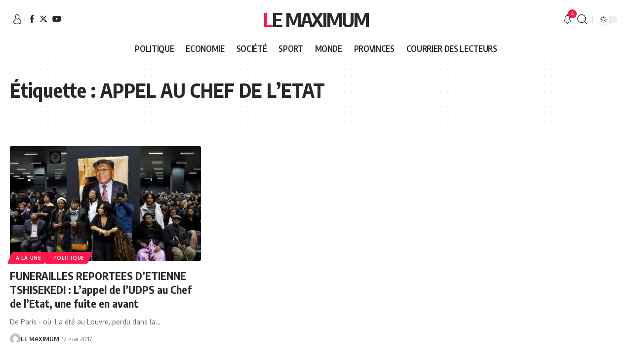

--- FILE ---
content_type: text/html; charset=UTF-8
request_url: https://lemaximum.cd/tag/appel-au-chef-de-letat/
body_size: 33376
content:
<!DOCTYPE html>
<html lang="fr-FR">
<head>
    <meta charset="UTF-8">
    <meta http-equiv="X-UA-Compatible" content="IE=edge">
    <meta name="viewport" content="width=device-width, initial-scale=1">
    <link rel="profile" href="https://gmpg.org/xfn/11">
	<title>APPEL AU CHEF DE L&#8217;ETAT &#8211; Le Maximum</title>
<meta name='robots' content='max-image-preview:large' />
<link rel="preconnect" href="https://fonts.gstatic.com" crossorigin><link rel="preload" as="style" onload="this.onload=null;this.rel='stylesheet'" id="rb-preload-gfonts" href="https://fonts.googleapis.com/css?family=Oxygen%3A400%2C700%7CEncode+Sans+Condensed%3A400%2C500%2C600%2C700%2C800%7CRoboto%3A100%2C100italic%2C200%2C200italic%2C300%2C300italic%2C400%2C400italic%2C500%2C500italic%2C600%2C600italic%2C700%2C700italic%2C800%2C800italic%2C900%2C900italic%7CRoboto+Slab%3A100%2C100italic%2C200%2C200italic%2C300%2C300italic%2C400%2C400italic%2C500%2C500italic%2C600%2C600italic%2C700%2C700italic%2C800%2C800italic%2C900%2C900italic%7CInter%3A100%2C100italic%2C200%2C200italic%2C300%2C300italic%2C400%2C400italic%2C500%2C500italic%2C600%2C600italic%2C700%2C700italic%2C800%2C800italic%2C900%2C900italic&amp;display=swap" crossorigin><noscript><link rel="stylesheet" href="https://fonts.googleapis.com/css?family=Oxygen%3A400%2C700%7CEncode+Sans+Condensed%3A400%2C500%2C600%2C700%2C800%7CRoboto%3A100%2C100italic%2C200%2C200italic%2C300%2C300italic%2C400%2C400italic%2C500%2C500italic%2C600%2C600italic%2C700%2C700italic%2C800%2C800italic%2C900%2C900italic%7CRoboto+Slab%3A100%2C100italic%2C200%2C200italic%2C300%2C300italic%2C400%2C400italic%2C500%2C500italic%2C600%2C600italic%2C700%2C700italic%2C800%2C800italic%2C900%2C900italic%7CInter%3A100%2C100italic%2C200%2C200italic%2C300%2C300italic%2C400%2C400italic%2C500%2C500italic%2C600%2C600italic%2C700%2C700italic%2C800%2C800italic%2C900%2C900italic&amp;display=swap"></noscript><link rel="alternate" type="application/rss+xml" title="Le Maximum &raquo; Flux" href="https://lemaximum.cd/feed/" />
<link rel="alternate" type="application/rss+xml" title="Le Maximum &raquo; Flux des commentaires" href="https://lemaximum.cd/comments/feed/" />
<link rel="alternate" type="application/rss+xml" title="Le Maximum &raquo; Flux de l’étiquette APPEL AU CHEF DE L&#039;ETAT" href="https://lemaximum.cd/tag/appel-au-chef-de-letat/feed/" />
<script type="application/ld+json">{"@context":"https://schema.org","@type":"Organization","legalName":"Le Maximum","url":"https://lemaximum.cd/"}</script>
		<!-- This site uses the Google Analytics by MonsterInsights plugin v8.20.1 - Using Analytics tracking - https://www.monsterinsights.com/ -->
							<script src="//www.googletagmanager.com/gtag/js?id=G-KJWZ85TVMY"  data-cfasync="false" data-wpfc-render="false" async></script>
			<script data-cfasync="false" data-wpfc-render="false">
				var mi_version = '8.20.1';
				var mi_track_user = true;
				var mi_no_track_reason = '';
				
								var disableStrs = [
										'ga-disable-G-KJWZ85TVMY',
									];

				/* Function to detect opted out users */
				function __gtagTrackerIsOptedOut() {
					for (var index = 0; index < disableStrs.length; index++) {
						if (document.cookie.indexOf(disableStrs[index] + '=true') > -1) {
							return true;
						}
					}

					return false;
				}

				/* Disable tracking if the opt-out cookie exists. */
				if (__gtagTrackerIsOptedOut()) {
					for (var index = 0; index < disableStrs.length; index++) {
						window[disableStrs[index]] = true;
					}
				}

				/* Opt-out function */
				function __gtagTrackerOptout() {
					for (var index = 0; index < disableStrs.length; index++) {
						document.cookie = disableStrs[index] + '=true; expires=Thu, 31 Dec 2099 23:59:59 UTC; path=/';
						window[disableStrs[index]] = true;
					}
				}

				if ('undefined' === typeof gaOptout) {
					function gaOptout() {
						__gtagTrackerOptout();
					}
				}
								window.dataLayer = window.dataLayer || [];

				window.MonsterInsightsDualTracker = {
					helpers: {},
					trackers: {},
				};
				if (mi_track_user) {
					function __gtagDataLayer() {
						dataLayer.push(arguments);
					}

					function __gtagTracker(type, name, parameters) {
						if (!parameters) {
							parameters = {};
						}

						if (parameters.send_to) {
							__gtagDataLayer.apply(null, arguments);
							return;
						}

						if (type === 'event') {
														parameters.send_to = monsterinsights_frontend.v4_id;
							var hookName = name;
							if (typeof parameters['event_category'] !== 'undefined') {
								hookName = parameters['event_category'] + ':' + name;
							}

							if (typeof MonsterInsightsDualTracker.trackers[hookName] !== 'undefined') {
								MonsterInsightsDualTracker.trackers[hookName](parameters);
							} else {
								__gtagDataLayer('event', name, parameters);
							}
							
						} else {
							__gtagDataLayer.apply(null, arguments);
						}
					}

					__gtagTracker('js', new Date());
					__gtagTracker('set', {
						'developer_id.dZGIzZG': true,
											});
										__gtagTracker('config', 'G-KJWZ85TVMY', {"forceSSL":"true","link_attribution":"true"} );
															window.gtag = __gtagTracker;										(function () {
						/* https://developers.google.com/analytics/devguides/collection/analyticsjs/ */
						/* ga and __gaTracker compatibility shim. */
						var noopfn = function () {
							return null;
						};
						var newtracker = function () {
							return new Tracker();
						};
						var Tracker = function () {
							return null;
						};
						var p = Tracker.prototype;
						p.get = noopfn;
						p.set = noopfn;
						p.send = function () {
							var args = Array.prototype.slice.call(arguments);
							args.unshift('send');
							__gaTracker.apply(null, args);
						};
						var __gaTracker = function () {
							var len = arguments.length;
							if (len === 0) {
								return;
							}
							var f = arguments[len - 1];
							if (typeof f !== 'object' || f === null || typeof f.hitCallback !== 'function') {
								if ('send' === arguments[0]) {
									var hitConverted, hitObject = false, action;
									if ('event' === arguments[1]) {
										if ('undefined' !== typeof arguments[3]) {
											hitObject = {
												'eventAction': arguments[3],
												'eventCategory': arguments[2],
												'eventLabel': arguments[4],
												'value': arguments[5] ? arguments[5] : 1,
											}
										}
									}
									if ('pageview' === arguments[1]) {
										if ('undefined' !== typeof arguments[2]) {
											hitObject = {
												'eventAction': 'page_view',
												'page_path': arguments[2],
											}
										}
									}
									if (typeof arguments[2] === 'object') {
										hitObject = arguments[2];
									}
									if (typeof arguments[5] === 'object') {
										Object.assign(hitObject, arguments[5]);
									}
									if ('undefined' !== typeof arguments[1].hitType) {
										hitObject = arguments[1];
										if ('pageview' === hitObject.hitType) {
											hitObject.eventAction = 'page_view';
										}
									}
									if (hitObject) {
										action = 'timing' === arguments[1].hitType ? 'timing_complete' : hitObject.eventAction;
										hitConverted = mapArgs(hitObject);
										__gtagTracker('event', action, hitConverted);
									}
								}
								return;
							}

							function mapArgs(args) {
								var arg, hit = {};
								var gaMap = {
									'eventCategory': 'event_category',
									'eventAction': 'event_action',
									'eventLabel': 'event_label',
									'eventValue': 'event_value',
									'nonInteraction': 'non_interaction',
									'timingCategory': 'event_category',
									'timingVar': 'name',
									'timingValue': 'value',
									'timingLabel': 'event_label',
									'page': 'page_path',
									'location': 'page_location',
									'title': 'page_title',
								};
								for (arg in args) {
																		if (!(!args.hasOwnProperty(arg) || !gaMap.hasOwnProperty(arg))) {
										hit[gaMap[arg]] = args[arg];
									} else {
										hit[arg] = args[arg];
									}
								}
								return hit;
							}

							try {
								f.hitCallback();
							} catch (ex) {
							}
						};
						__gaTracker.create = newtracker;
						__gaTracker.getByName = newtracker;
						__gaTracker.getAll = function () {
							return [];
						};
						__gaTracker.remove = noopfn;
						__gaTracker.loaded = true;
						window['__gaTracker'] = __gaTracker;
					})();
									} else {
										console.log("");
					(function () {
						function __gtagTracker() {
							return null;
						}

						window['__gtagTracker'] = __gtagTracker;
						window['gtag'] = __gtagTracker;
					})();
									}
			</script>
				<!-- / Google Analytics by MonsterInsights -->
		<script>
window._wpemojiSettings = {"baseUrl":"https:\/\/s.w.org\/images\/core\/emoji\/15.0.3\/72x72\/","ext":".png","svgUrl":"https:\/\/s.w.org\/images\/core\/emoji\/15.0.3\/svg\/","svgExt":".svg","source":{"concatemoji":"https:\/\/lemaximum.cd\/wp-includes\/js\/wp-emoji-release.min.js?ver=6.5.7"}};
/*! This file is auto-generated */
!function(i,n){var o,s,e;function c(e){try{var t={supportTests:e,timestamp:(new Date).valueOf()};sessionStorage.setItem(o,JSON.stringify(t))}catch(e){}}function p(e,t,n){e.clearRect(0,0,e.canvas.width,e.canvas.height),e.fillText(t,0,0);var t=new Uint32Array(e.getImageData(0,0,e.canvas.width,e.canvas.height).data),r=(e.clearRect(0,0,e.canvas.width,e.canvas.height),e.fillText(n,0,0),new Uint32Array(e.getImageData(0,0,e.canvas.width,e.canvas.height).data));return t.every(function(e,t){return e===r[t]})}function u(e,t,n){switch(t){case"flag":return n(e,"\ud83c\udff3\ufe0f\u200d\u26a7\ufe0f","\ud83c\udff3\ufe0f\u200b\u26a7\ufe0f")?!1:!n(e,"\ud83c\uddfa\ud83c\uddf3","\ud83c\uddfa\u200b\ud83c\uddf3")&&!n(e,"\ud83c\udff4\udb40\udc67\udb40\udc62\udb40\udc65\udb40\udc6e\udb40\udc67\udb40\udc7f","\ud83c\udff4\u200b\udb40\udc67\u200b\udb40\udc62\u200b\udb40\udc65\u200b\udb40\udc6e\u200b\udb40\udc67\u200b\udb40\udc7f");case"emoji":return!n(e,"\ud83d\udc26\u200d\u2b1b","\ud83d\udc26\u200b\u2b1b")}return!1}function f(e,t,n){var r="undefined"!=typeof WorkerGlobalScope&&self instanceof WorkerGlobalScope?new OffscreenCanvas(300,150):i.createElement("canvas"),a=r.getContext("2d",{willReadFrequently:!0}),o=(a.textBaseline="top",a.font="600 32px Arial",{});return e.forEach(function(e){o[e]=t(a,e,n)}),o}function t(e){var t=i.createElement("script");t.src=e,t.defer=!0,i.head.appendChild(t)}"undefined"!=typeof Promise&&(o="wpEmojiSettingsSupports",s=["flag","emoji"],n.supports={everything:!0,everythingExceptFlag:!0},e=new Promise(function(e){i.addEventListener("DOMContentLoaded",e,{once:!0})}),new Promise(function(t){var n=function(){try{var e=JSON.parse(sessionStorage.getItem(o));if("object"==typeof e&&"number"==typeof e.timestamp&&(new Date).valueOf()<e.timestamp+604800&&"object"==typeof e.supportTests)return e.supportTests}catch(e){}return null}();if(!n){if("undefined"!=typeof Worker&&"undefined"!=typeof OffscreenCanvas&&"undefined"!=typeof URL&&URL.createObjectURL&&"undefined"!=typeof Blob)try{var e="postMessage("+f.toString()+"("+[JSON.stringify(s),u.toString(),p.toString()].join(",")+"));",r=new Blob([e],{type:"text/javascript"}),a=new Worker(URL.createObjectURL(r),{name:"wpTestEmojiSupports"});return void(a.onmessage=function(e){c(n=e.data),a.terminate(),t(n)})}catch(e){}c(n=f(s,u,p))}t(n)}).then(function(e){for(var t in e)n.supports[t]=e[t],n.supports.everything=n.supports.everything&&n.supports[t],"flag"!==t&&(n.supports.everythingExceptFlag=n.supports.everythingExceptFlag&&n.supports[t]);n.supports.everythingExceptFlag=n.supports.everythingExceptFlag&&!n.supports.flag,n.DOMReady=!1,n.readyCallback=function(){n.DOMReady=!0}}).then(function(){return e}).then(function(){var e;n.supports.everything||(n.readyCallback(),(e=n.source||{}).concatemoji?t(e.concatemoji):e.wpemoji&&e.twemoji&&(t(e.twemoji),t(e.wpemoji)))}))}((window,document),window._wpemojiSettings);
</script>
<!-- lemaximum.cd is managing ads with Advanced Ads 1.47.2 --><script id="lemax-ready">
			window.advanced_ads_ready=function(e,a){a=a||"complete";var d=function(e){return"interactive"===a?"loading"!==e:"complete"===e};d(document.readyState)?e():document.addEventListener("readystatechange",(function(a){d(a.target.readyState)&&e()}),{once:"interactive"===a})},window.advanced_ads_ready_queue=window.advanced_ads_ready_queue||[];		</script>
		<style id='wp-emoji-styles-inline-css'>

	img.wp-smiley, img.emoji {
		display: inline !important;
		border: none !important;
		box-shadow: none !important;
		height: 1em !important;
		width: 1em !important;
		margin: 0 0.07em !important;
		vertical-align: -0.1em !important;
		background: none !important;
		padding: 0 !important;
	}
</style>
<link rel='stylesheet' id='wp-block-library-css' href='https://lemaximum.cd/wp-includes/css/dist/block-library/style.min.css?ver=6.5.7' media='all' />
<style id='esf-fb-halfwidth-style-inline-css'>
/*!*************************************************************************************************************************************************************************************************************************************************!*\
  !*** css ./node_modules/css-loader/dist/cjs.js??ruleSet[1].rules[4].use[1]!./node_modules/postcss-loader/dist/cjs.js??ruleSet[1].rules[4].use[2]!./node_modules/sass-loader/dist/cjs.js??ruleSet[1].rules[4].use[3]!./src/halfwidth/style.scss ***!
  \*************************************************************************************************************************************************************************************************************************************************/
/**
 * The following styles get applied both on the front of your site
 * and in the editor.
 *
 * Replace them with your own styles or remove the file completely.
 */
.wp-block-create-block-easy-social-feed-facebook-carousel {
  background-color: #21759b;
  color: #fff;
  padding: 2px;
}

/*# sourceMappingURL=style-index.css.map*/
</style>
<style id='esf-fb-fullwidth-style-inline-css'>
/*!*************************************************************************************************************************************************************************************************************************************************!*\
  !*** css ./node_modules/css-loader/dist/cjs.js??ruleSet[1].rules[4].use[1]!./node_modules/postcss-loader/dist/cjs.js??ruleSet[1].rules[4].use[2]!./node_modules/sass-loader/dist/cjs.js??ruleSet[1].rules[4].use[3]!./src/fullwidth/style.scss ***!
  \*************************************************************************************************************************************************************************************************************************************************/
/**
 * The following styles get applied both on the front of your site
 * and in the editor.
 *
 * Replace them with your own styles or remove the file completely.
 */
.wp-block-create-block-easy-social-feed-facebook-carousel {
  background-color: #21759b;
  color: #fff;
  padding: 2px;
}

/*# sourceMappingURL=style-index.css.map*/
</style>
<style id='esf-fb-thumbnail-style-inline-css'>
/*!*************************************************************************************************************************************************************************************************************************************************!*\
  !*** css ./node_modules/css-loader/dist/cjs.js??ruleSet[1].rules[4].use[1]!./node_modules/postcss-loader/dist/cjs.js??ruleSet[1].rules[4].use[2]!./node_modules/sass-loader/dist/cjs.js??ruleSet[1].rules[4].use[3]!./src/thumbnail/style.scss ***!
  \*************************************************************************************************************************************************************************************************************************************************/
/**
 * The following styles get applied both on the front of your site
 * and in the editor.
 *
 * Replace them with your own styles or remove the file completely.
 */
.wp-block-create-block-easy-social-feed-facebook-carousel {
  background-color: #21759b;
  color: #fff;
  padding: 2px;
}

/*# sourceMappingURL=style-index.css.map*/
</style>
<style id='classic-theme-styles-inline-css'>
/*! This file is auto-generated */
.wp-block-button__link{color:#fff;background-color:#32373c;border-radius:9999px;box-shadow:none;text-decoration:none;padding:calc(.667em + 2px) calc(1.333em + 2px);font-size:1.125em}.wp-block-file__button{background:#32373c;color:#fff;text-decoration:none}
</style>
<style id='global-styles-inline-css'>
body{--wp--preset--color--black: #000000;--wp--preset--color--cyan-bluish-gray: #abb8c3;--wp--preset--color--white: #ffffff;--wp--preset--color--pale-pink: #f78da7;--wp--preset--color--vivid-red: #cf2e2e;--wp--preset--color--luminous-vivid-orange: #ff6900;--wp--preset--color--luminous-vivid-amber: #fcb900;--wp--preset--color--light-green-cyan: #7bdcb5;--wp--preset--color--vivid-green-cyan: #00d084;--wp--preset--color--pale-cyan-blue: #8ed1fc;--wp--preset--color--vivid-cyan-blue: #0693e3;--wp--preset--color--vivid-purple: #9b51e0;--wp--preset--gradient--vivid-cyan-blue-to-vivid-purple: linear-gradient(135deg,rgba(6,147,227,1) 0%,rgb(155,81,224) 100%);--wp--preset--gradient--light-green-cyan-to-vivid-green-cyan: linear-gradient(135deg,rgb(122,220,180) 0%,rgb(0,208,130) 100%);--wp--preset--gradient--luminous-vivid-amber-to-luminous-vivid-orange: linear-gradient(135deg,rgba(252,185,0,1) 0%,rgba(255,105,0,1) 100%);--wp--preset--gradient--luminous-vivid-orange-to-vivid-red: linear-gradient(135deg,rgba(255,105,0,1) 0%,rgb(207,46,46) 100%);--wp--preset--gradient--very-light-gray-to-cyan-bluish-gray: linear-gradient(135deg,rgb(238,238,238) 0%,rgb(169,184,195) 100%);--wp--preset--gradient--cool-to-warm-spectrum: linear-gradient(135deg,rgb(74,234,220) 0%,rgb(151,120,209) 20%,rgb(207,42,186) 40%,rgb(238,44,130) 60%,rgb(251,105,98) 80%,rgb(254,248,76) 100%);--wp--preset--gradient--blush-light-purple: linear-gradient(135deg,rgb(255,206,236) 0%,rgb(152,150,240) 100%);--wp--preset--gradient--blush-bordeaux: linear-gradient(135deg,rgb(254,205,165) 0%,rgb(254,45,45) 50%,rgb(107,0,62) 100%);--wp--preset--gradient--luminous-dusk: linear-gradient(135deg,rgb(255,203,112) 0%,rgb(199,81,192) 50%,rgb(65,88,208) 100%);--wp--preset--gradient--pale-ocean: linear-gradient(135deg,rgb(255,245,203) 0%,rgb(182,227,212) 50%,rgb(51,167,181) 100%);--wp--preset--gradient--electric-grass: linear-gradient(135deg,rgb(202,248,128) 0%,rgb(113,206,126) 100%);--wp--preset--gradient--midnight: linear-gradient(135deg,rgb(2,3,129) 0%,rgb(40,116,252) 100%);--wp--preset--font-size--small: 13px;--wp--preset--font-size--medium: 20px;--wp--preset--font-size--large: 36px;--wp--preset--font-size--x-large: 42px;--wp--preset--spacing--20: 0.44rem;--wp--preset--spacing--30: 0.67rem;--wp--preset--spacing--40: 1rem;--wp--preset--spacing--50: 1.5rem;--wp--preset--spacing--60: 2.25rem;--wp--preset--spacing--70: 3.38rem;--wp--preset--spacing--80: 5.06rem;--wp--preset--shadow--natural: 6px 6px 9px rgba(0, 0, 0, 0.2);--wp--preset--shadow--deep: 12px 12px 50px rgba(0, 0, 0, 0.4);--wp--preset--shadow--sharp: 6px 6px 0px rgba(0, 0, 0, 0.2);--wp--preset--shadow--outlined: 6px 6px 0px -3px rgba(255, 255, 255, 1), 6px 6px rgba(0, 0, 0, 1);--wp--preset--shadow--crisp: 6px 6px 0px rgba(0, 0, 0, 1);}:where(.is-layout-flex){gap: 0.5em;}:where(.is-layout-grid){gap: 0.5em;}body .is-layout-flex{display: flex;}body .is-layout-flex{flex-wrap: wrap;align-items: center;}body .is-layout-flex > *{margin: 0;}body .is-layout-grid{display: grid;}body .is-layout-grid > *{margin: 0;}:where(.wp-block-columns.is-layout-flex){gap: 2em;}:where(.wp-block-columns.is-layout-grid){gap: 2em;}:where(.wp-block-post-template.is-layout-flex){gap: 1.25em;}:where(.wp-block-post-template.is-layout-grid){gap: 1.25em;}.has-black-color{color: var(--wp--preset--color--black) !important;}.has-cyan-bluish-gray-color{color: var(--wp--preset--color--cyan-bluish-gray) !important;}.has-white-color{color: var(--wp--preset--color--white) !important;}.has-pale-pink-color{color: var(--wp--preset--color--pale-pink) !important;}.has-vivid-red-color{color: var(--wp--preset--color--vivid-red) !important;}.has-luminous-vivid-orange-color{color: var(--wp--preset--color--luminous-vivid-orange) !important;}.has-luminous-vivid-amber-color{color: var(--wp--preset--color--luminous-vivid-amber) !important;}.has-light-green-cyan-color{color: var(--wp--preset--color--light-green-cyan) !important;}.has-vivid-green-cyan-color{color: var(--wp--preset--color--vivid-green-cyan) !important;}.has-pale-cyan-blue-color{color: var(--wp--preset--color--pale-cyan-blue) !important;}.has-vivid-cyan-blue-color{color: var(--wp--preset--color--vivid-cyan-blue) !important;}.has-vivid-purple-color{color: var(--wp--preset--color--vivid-purple) !important;}.has-black-background-color{background-color: var(--wp--preset--color--black) !important;}.has-cyan-bluish-gray-background-color{background-color: var(--wp--preset--color--cyan-bluish-gray) !important;}.has-white-background-color{background-color: var(--wp--preset--color--white) !important;}.has-pale-pink-background-color{background-color: var(--wp--preset--color--pale-pink) !important;}.has-vivid-red-background-color{background-color: var(--wp--preset--color--vivid-red) !important;}.has-luminous-vivid-orange-background-color{background-color: var(--wp--preset--color--luminous-vivid-orange) !important;}.has-luminous-vivid-amber-background-color{background-color: var(--wp--preset--color--luminous-vivid-amber) !important;}.has-light-green-cyan-background-color{background-color: var(--wp--preset--color--light-green-cyan) !important;}.has-vivid-green-cyan-background-color{background-color: var(--wp--preset--color--vivid-green-cyan) !important;}.has-pale-cyan-blue-background-color{background-color: var(--wp--preset--color--pale-cyan-blue) !important;}.has-vivid-cyan-blue-background-color{background-color: var(--wp--preset--color--vivid-cyan-blue) !important;}.has-vivid-purple-background-color{background-color: var(--wp--preset--color--vivid-purple) !important;}.has-black-border-color{border-color: var(--wp--preset--color--black) !important;}.has-cyan-bluish-gray-border-color{border-color: var(--wp--preset--color--cyan-bluish-gray) !important;}.has-white-border-color{border-color: var(--wp--preset--color--white) !important;}.has-pale-pink-border-color{border-color: var(--wp--preset--color--pale-pink) !important;}.has-vivid-red-border-color{border-color: var(--wp--preset--color--vivid-red) !important;}.has-luminous-vivid-orange-border-color{border-color: var(--wp--preset--color--luminous-vivid-orange) !important;}.has-luminous-vivid-amber-border-color{border-color: var(--wp--preset--color--luminous-vivid-amber) !important;}.has-light-green-cyan-border-color{border-color: var(--wp--preset--color--light-green-cyan) !important;}.has-vivid-green-cyan-border-color{border-color: var(--wp--preset--color--vivid-green-cyan) !important;}.has-pale-cyan-blue-border-color{border-color: var(--wp--preset--color--pale-cyan-blue) !important;}.has-vivid-cyan-blue-border-color{border-color: var(--wp--preset--color--vivid-cyan-blue) !important;}.has-vivid-purple-border-color{border-color: var(--wp--preset--color--vivid-purple) !important;}.has-vivid-cyan-blue-to-vivid-purple-gradient-background{background: var(--wp--preset--gradient--vivid-cyan-blue-to-vivid-purple) !important;}.has-light-green-cyan-to-vivid-green-cyan-gradient-background{background: var(--wp--preset--gradient--light-green-cyan-to-vivid-green-cyan) !important;}.has-luminous-vivid-amber-to-luminous-vivid-orange-gradient-background{background: var(--wp--preset--gradient--luminous-vivid-amber-to-luminous-vivid-orange) !important;}.has-luminous-vivid-orange-to-vivid-red-gradient-background{background: var(--wp--preset--gradient--luminous-vivid-orange-to-vivid-red) !important;}.has-very-light-gray-to-cyan-bluish-gray-gradient-background{background: var(--wp--preset--gradient--very-light-gray-to-cyan-bluish-gray) !important;}.has-cool-to-warm-spectrum-gradient-background{background: var(--wp--preset--gradient--cool-to-warm-spectrum) !important;}.has-blush-light-purple-gradient-background{background: var(--wp--preset--gradient--blush-light-purple) !important;}.has-blush-bordeaux-gradient-background{background: var(--wp--preset--gradient--blush-bordeaux) !important;}.has-luminous-dusk-gradient-background{background: var(--wp--preset--gradient--luminous-dusk) !important;}.has-pale-ocean-gradient-background{background: var(--wp--preset--gradient--pale-ocean) !important;}.has-electric-grass-gradient-background{background: var(--wp--preset--gradient--electric-grass) !important;}.has-midnight-gradient-background{background: var(--wp--preset--gradient--midnight) !important;}.has-small-font-size{font-size: var(--wp--preset--font-size--small) !important;}.has-medium-font-size{font-size: var(--wp--preset--font-size--medium) !important;}.has-large-font-size{font-size: var(--wp--preset--font-size--large) !important;}.has-x-large-font-size{font-size: var(--wp--preset--font-size--x-large) !important;}
.wp-block-navigation a:where(:not(.wp-element-button)){color: inherit;}
:where(.wp-block-post-template.is-layout-flex){gap: 1.25em;}:where(.wp-block-post-template.is-layout-grid){gap: 1.25em;}
:where(.wp-block-columns.is-layout-flex){gap: 2em;}:where(.wp-block-columns.is-layout-grid){gap: 2em;}
.wp-block-pullquote{font-size: 1.5em;line-height: 1.6;}
</style>
<link rel='stylesheet' id='titan-adminbar-styles-css' href='https://lemaximum.cd/wp-content/plugins/anti-spam/assets/css/admin-bar.css?ver=7.3.5' media='all' />
<link rel='stylesheet' id='easy-facebook-likebox-custom-fonts-css' href='https://lemaximum.cd/wp-content/plugins/easy-facebook-likebox/frontend/assets/css/esf-custom-fonts.css?ver=6.5.7' media='all' />
<link rel='stylesheet' id='easy-facebook-likebox-popup-styles-css' href='https://lemaximum.cd/wp-content/plugins/easy-facebook-likebox/facebook/frontend/assets/css/esf-free-popup.css?ver=6.5.2' media='all' />
<link rel='stylesheet' id='easy-facebook-likebox-frontend-css' href='https://lemaximum.cd/wp-content/plugins/easy-facebook-likebox/facebook/frontend/assets/css/easy-facebook-likebox-frontend.css?ver=6.5.2' media='all' />
<link rel='stylesheet' id='easy-facebook-likebox-customizer-style-css' href='https://lemaximum.cd/wp-admin/admin-ajax.php?action=easy-facebook-likebox-customizer-style&#038;ver=6.5.2' media='all' />
<link rel='stylesheet' id='foxiz-elements-css' href='https://lemaximum.cd/wp-content/plugins/foxiz-core/lib/foxiz-elements/public/style.css?ver=2.0' media='all' />
<link rel='stylesheet' id='swpm.common-css' href='https://lemaximum.cd/wp-content/plugins/simple-membership/css/swpm.common.css?ver=4.3.6' media='all' />
<link rel='stylesheet' id='SFSImainCss-css' href='https://lemaximum.cd/wp-content/plugins/ultimate-social-media-icons/css/sfsi-style.css?ver=2.8.6' media='all' />
<link rel='stylesheet' id='yatra-font-awesome-css' href='https://lemaximum.cd/wp-content/plugins/yatra/assets/lib/font-awesome/css/fontawesome.min.css?ver=6.2.0' media='all' />
<link rel='stylesheet' id='lightbox-css' href='https://lemaximum.cd/wp-content/plugins/yatra/assets/lib/lightbox2/css/lightbox.css?ver=2.11.0' media='all' />
<link rel='stylesheet' id='yatra-jquery-ui-css' href='https://lemaximum.cd/wp-content/plugins/yatra/assets/lib/jquery-ui/jquery-ui.css?ver=1.12.1' media='all' />
<link rel='stylesheet' id='yatra-mini-cart-css' href='https://lemaximum.cd/wp-content/plugins/yatra/assets/css/yatra-mini-cart.css?ver=2.2' media='all' />
<link rel='stylesheet' id='yatra-style-css' href='https://lemaximum.cd/wp-content/plugins/yatra/assets/css/yatra.css?ver=2.2' media='all' />
<link rel='stylesheet' id='yatra-select2css-css' href='https://lemaximum.cd/wp-content/plugins/yatra/assets/lib/select2/css/select2.min.css?ver=2.2' media='all' />
<link rel='stylesheet' id='esf-custom-fonts-css' href='https://lemaximum.cd/wp-content/plugins/easy-facebook-likebox/frontend/assets/css/esf-custom-fonts.css?ver=6.5.7' media='all' />
<link rel='stylesheet' id='esf-insta-frontend-css' href='https://lemaximum.cd/wp-content/plugins/easy-facebook-likebox//instagram/frontend/assets/css/esf-insta-frontend.css?ver=6.5.7' media='all' />
<link rel='stylesheet' id='esf-insta-customizer-style-css' href='https://lemaximum.cd/wp-admin/admin-ajax.php?action=esf-insta-customizer-style&#038;ver=6.5.7' media='all' />
<link rel='stylesheet' id='elementor-frontend-css' href='https://lemaximum.cd/wp-content/plugins/elementor/assets/css/frontend.min.css?ver=3.17.1' media='all' />
<link rel='stylesheet' id='eael-general-css' href='https://lemaximum.cd/wp-content/plugins/essential-addons-for-elementor-lite/assets/front-end/css/view/general.min.css?ver=5.8.13' media='all' />
<link rel='stylesheet' id='elementor-icons-css' href='https://lemaximum.cd/wp-content/plugins/elementor/assets/lib/eicons/css/elementor-icons.min.css?ver=5.23.0' media='all' />
<link rel='stylesheet' id='swiper-css' href='https://lemaximum.cd/wp-content/plugins/elementor/assets/lib/swiper/css/swiper.min.css?ver=5.3.6' media='all' />
<link rel='stylesheet' id='elementor-post-17389-css' href='https://lemaximum.cd/wp-content/uploads/elementor/css/post-17389.css?ver=1718866684' media='all' />
<link rel='stylesheet' id='elementor-pro-css' href='https://lemaximum.cd/wp-content/plugins/elementor-pro/assets/css/frontend.min.css?ver=3.6.5' media='all' />
<link rel='stylesheet' id='eael-19746-css' href='https://lemaximum.cd/wp-content/uploads/essential-addons-elementor/eael-19746.css?ver=1494565718' media='all' />
<link rel='stylesheet' id='elementor-post-19746-css' href='https://lemaximum.cd/wp-content/uploads/elementor/css/post-19746.css?ver=1718866685' media='all' />

<link rel='stylesheet' id='foxiz-main-css' href='https://lemaximum.cd/wp-content/themes/foxiz/assets/css/main.css?ver=2.1.4' media='all' />
<link rel='stylesheet' id='foxiz-print-css' href='https://lemaximum.cd/wp-content/themes/foxiz/assets/css/print.css?ver=2.1.4' media='all' />
<link rel='stylesheet' id='foxiz-style-css' href='https://lemaximum.cd/wp-content/themes/foxiz-child/style.css?ver=2.1.4' media='all' />
<style id='foxiz-style-inline-css'>
[data-theme="dark"].is-hd-4 {--nav-bg: #191c20;--nav-bg-from: #191c20;--nav-bg-to: #191c20;}[data-theme="dark"].is-hd-5, [data-theme="dark"].is-hd-5:not(.sticky-on) {--nav-bg: #191c20;--nav-bg-from: #191c20;--nav-bg-to: #191c20;}:root {--max-width-wo-sb : 860px;--hyperlink-line-color :var(--g-color);}.search-header:before { background-repeat : no-repeat;background-size : cover;background-attachment : scroll;background-position : center center;}[data-theme="dark"] .search-header:before { background-repeat : no-repeat;background-size : cover;background-attachment : scroll;background-position : center center;}.footer-has-bg { background-color : #88888812;}.entry-title.is-p-protected a:before {content: "EXCLUSIVE"; display: inline-block;}#amp-mobile-version-switcher { display: none; }
</style>

<link rel='stylesheet' id='elementor-icons-shared-0-css' href='https://lemaximum.cd/wp-content/plugins/elementor/assets/lib/font-awesome/css/fontawesome.min.css?ver=5.15.3' media='all' />
<link rel='stylesheet' id='elementor-icons-fa-solid-css' href='https://lemaximum.cd/wp-content/plugins/elementor/assets/lib/font-awesome/css/solid.min.css?ver=5.15.3' media='all' />
<link rel='stylesheet' id='elementor-icons-fa-regular-css' href='https://lemaximum.cd/wp-content/plugins/elementor/assets/lib/font-awesome/css/regular.min.css?ver=5.15.3' media='all' />
<link rel='stylesheet' id='elementor-icons-fa-brands-css' href='https://lemaximum.cd/wp-content/plugins/elementor/assets/lib/font-awesome/css/brands.min.css?ver=5.15.3' media='all' />
<link rel="preconnect" href="https://fonts.gstatic.com/" crossorigin><script src="https://lemaximum.cd/wp-includes/js/jquery/jquery.min.js?ver=3.7.1" id="jquery-core-js"></script>
<script src="https://lemaximum.cd/wp-includes/js/jquery/jquery-migrate.min.js?ver=3.4.1" id="jquery-migrate-js"></script>
<script src="https://lemaximum.cd/wp-content/plugins/google-analytics-for-wordpress/assets/js/frontend-gtag.min.js?ver=8.20.1" id="monsterinsights-frontend-script-js"></script>
<script data-cfasync="false" data-wpfc-render="false" id='monsterinsights-frontend-script-js-extra'>var monsterinsights_frontend = {"js_events_tracking":"true","download_extensions":"doc,pdf,ppt,zip,xls,docx,pptx,xlsx","inbound_paths":"[{\"path\":\"\\\/go\\\/\",\"label\":\"affiliate\"},{\"path\":\"\\\/recommend\\\/\",\"label\":\"affiliate\"}]","home_url":"https:\/\/lemaximum.cd","hash_tracking":"false","v4_id":"G-KJWZ85TVMY"};</script>
<script src="https://lemaximum.cd/wp-content/plugins/easy-facebook-likebox/facebook/frontend/assets/js/esf-free-popup.min.js?ver=6.5.2" id="easy-facebook-likebox-popup-script-js"></script>
<script id="easy-facebook-likebox-public-script-js-extra">
var public_ajax = {"ajax_url":"https:\/\/lemaximum.cd\/wp-admin\/admin-ajax.php","efbl_is_fb_pro":""};
</script>
<script src="https://lemaximum.cd/wp-content/plugins/easy-facebook-likebox/facebook/frontend/assets/js/public.js?ver=6.5.2" id="easy-facebook-likebox-public-script-js"></script>
<script src="https://lemaximum.cd/wp-content/plugins/yatra/assets/lib/select2/js/select2.min.js?ver=2.2" id="yatra-select2js-js"></script>
<script src="https://lemaximum.cd/wp-content/plugins/yatra/assets/lib/lightbox2/js/lightbox.js?ver=2.11.0" id="lightbox-script-js"></script>
<script src="https://lemaximum.cd/wp-content/plugins/yatra/assets/lib/moment/js/moment.min.js?ver=2.2" id="yatra-moment-js"></script>
<script src="https://lemaximum.cd/wp-content/plugins/yatra/assets/lib/popperjs/popper.js?ver=2.2" id="yatra-popper-js"></script>
<script src="https://lemaximum.cd/wp-content/plugins/yatra/assets/lib/tippyjs/tippy.js?ver=2.2" id="yatra-tippy-js"></script>
<script id="yatra-script-js-extra">
var yatra_params = {"ajax_url":"https:\/\/lemaximum.cd\/wp-admin\/admin-ajax.php","booking_params":{"booking_action":"yatra_tour_add_to_cart","booking_nonce":"449f2c771a"},"single_tour":{"enabled_dates":[],"all_available_date_data":[],"availability_action":"yatra_tour_frontend_availability","availability_nonce":"d613a575a3","availability_month_action":"yatra_tour_frontend_availability_month","availability_month_nonce":"63bb18f31a"},"pagination":{"pagination_nonce":"7f5c027f45","pagination_action":"yatra_parts_pagination"},"currency_symbol":"$","decimals":"2","decimal_separator":".","thousand_separator":",","currency_position":"left","show_enquiry_form":"yes","filter_options":{"price_range_min":0,"price_range_max":0,"price_range_min_value":0,"price_range_max_value":0,"days_range_min":0,"days_range_max":0,"days_range_min_value":0,"days_range_max_value":0,"days":"Days","current_url":"https:\/\/lemaximum.cd\/tour\/?tag=appel-au-chef-de-letat"}};
</script>
<script src="https://lemaximum.cd/wp-content/plugins/yatra/assets/js/yatra.js?ver=2.2" id="yatra-script-js"></script>
<script id="wp-statistics-tracker-js-extra">
var WP_Statistics_Tracker_Object = {"hitRequestUrl":"https:\/\/lemaximum.cd\/wp-json\/wp-statistics\/v2\/hit?wp_statistics_hit_rest=yes&track_all=0&current_page_type=post_tag&current_page_id=2396&search_query&page_uri=L3RhZy9hcHBlbC1hdS1jaGVmLWRlLWxldGF0Lw=","keepOnlineRequestUrl":"https:\/\/lemaximum.cd\/wp-json\/wp-statistics\/v2\/online?wp_statistics_hit_rest=yes&track_all=0&current_page_type=post_tag&current_page_id=2396&search_query&page_uri=L3RhZy9hcHBlbC1hdS1jaGVmLWRlLWxldGF0Lw=","option":{"dntEnabled":false,"cacheCompatibility":""}};
</script>
<script src="https://lemaximum.cd/wp-content/plugins/wp-statistics/assets/js/tracker.js?ver=6.5.7" id="wp-statistics-tracker-js"></script>
<script src="https://lemaximum.cd/wp-content/plugins/easy-facebook-likebox/frontend/assets/js/imagesloaded.pkgd.min.js?ver=6.5.7" id="imagesloaded.pkgd.min-js"></script>
<script id="esf-insta-public-js-extra">
var esf_insta = {"ajax_url":"https:\/\/lemaximum.cd\/wp-admin\/admin-ajax.php","version":"free","nonce":"166b86f87c"};
</script>
<script src="https://lemaximum.cd/wp-content/plugins/easy-facebook-likebox//instagram/frontend/assets/js/esf-insta-public.js?ver=1" id="esf-insta-public-js"></script>
<script src="https://lemaximum.cd/wp-content/themes/foxiz/assets/js/highlight-share.js?ver=1" id="highlight-share-js"></script>
<link rel="preload" href="https://lemaximum.cd/wp-content/themes/foxiz/assets/fonts/icons.woff2" as="font" type="font/woff2" crossorigin="anonymous"> <link rel="https://api.w.org/" href="https://lemaximum.cd/wp-json/" /><link rel="alternate" type="application/json" href="https://lemaximum.cd/wp-json/wp/v2/tags/2396" /><link rel="EditURI" type="application/rsd+xml" title="RSD" href="https://lemaximum.cd/xmlrpc.php?rsd" />
<meta name="generator" content="WordPress 6.5.7" />
<meta name="generator" content="Site Kit by Google 1.111.1" /><!-- HubSpot WordPress Plugin v10.2.5: embed JS disabled as a portalId has not yet been configured -->                <!-- auto ad code generated with Simple Google Adsense plugin v1.0.11 -->
                <script async src="//pagead2.googlesyndication.com/pagead/js/adsbygoogle.js"></script>
                <script>
                (adsbygoogle = window.adsbygoogle || []).push({
                     google_ad_client: "ca-pub-4874240003082331",
                     enable_page_level_ads: true
                });
                </script>      
                <!-- / Simple Google Adsense plugin --><meta name="follow.[base64]" content="qLmFACPD6ZC4RjRu2F7X"/><meta property="og:image:secure_url" content="https://lemaximum.cd/wp-content/uploads/2017/02/hommage_a_etienne_tshisekedi_a_bruxelles4.jpg" data-id="sfsi"><meta property="twitter:card" content="summary_large_image" data-id="sfsi"><meta property="twitter:image" content="https://lemaximum.cd/wp-content/uploads/2017/02/hommage_a_etienne_tshisekedi_a_bruxelles4.jpg" data-id="sfsi"><meta property="og:image:type" content="" data-id="sfsi" /><meta property="og:image:width" content="480" data-id="sfsi" /><meta property="og:image:height" content="292" data-id="sfsi" /><meta property="og:url" content="https://lemaximum.cd/2017/05/12/a-la-une/funerailles-reportees-detienne-tshisekedi-lappel-de-ludps-au-chef-de-letat-une-fuite-en-avant/" data-id="sfsi" /><meta property="og:description" content="De Paris - où il a été au Louvre, perdu dans la foule des milliers de fans d’Emmanuel Macron pour saluer son « ami » le nouveau président élu de la République française (sic !)  Félix Antoine Tshilombo Tshisekedi a, pour une fois, fait oeuvre utile. Il a démenti l'information livrée par un site web selon laquelle les autorités du pays avaient donné consigne aux compagnies aériennes opérant sur la desserte Bruxelles-Kinshasa de ne pas embarquer la dépouille mortelle de son père vers Kinshasa. 

C’est sur son compte tweeter, « Fatshi » que le candidat malheureux à la primature de la RDC pour la période préélectorale a clarifié les choses : « Après vérification, 7 interdiction faite aux cies aériennes d'embarquer le corps du Pr E. Tshisekedi est fausse. M.'J-M' n'a jamais dit ça », pouvait-on y lire. Sur un autre site cependant était postée une information différente, livrée par un certain Peter Kazadi, qui continue à revendiquer la qualité de « conseiller juridique d'Etienne Tshisekedi » tout en faisant office de porte-parole de ce qui reste de l’UDPS/Limete. A l'en croire, c'est « le Pouvoir » qui aurait empêché les restes du ‘lider maximo’ d’être rapatriés. Le sieur Kazadi avait déclaré en des termes menaçant sur les ondes de la radio onusienne : « S’ils ont réussi à contraindre la famille politique du Maréchal Mobutu pour qu’il soit enterré à l’extérieur, cela ne se passera pas comme ça avec l’UDPS ». Confusion et conjectures s’en sont suivies.
Pour les générations qui ignorent cette page importante de l'histoire du Zaïre, redevenu Congo à l’avènement de l’AFDL de Mzee Laurent Désiré Kabila le 17 mai 1997, Peter Kazadi pouvait avoir quelque chance d’être cru.  Mais les observateurs avisés de la scène politique rd congolaise savent que cet homme que l’on présente comme un juriste a menti effrontément ou ignore tout des événements qui se sont déroulés dans un pays qui est le sien et dans un passé si récent (à peine 20 ans !). Parce que si le défunt Maréchal Mobutu Sese Seko, vaincu par Kabila et son AFDL en 1997, fut contraint à l’exil au milieu des années ’90, l’opposition radicale coachée par un certain Etienne Tshisekedi wa Mulumba, y a été pour beaucoup. Et que la vérité est que le non-rapatriement du corps du défunt Maréchal, dont un des fils, Nzanga Mobutu, a fait partie du 1er gouvernement issu des élections de 2006 en qualité de Vice Premier ministre est le fait non pas des autorités de la République, mais des déchirements au sein de sa famille biologique.
En effet, aussitôt arrivé aux affaires, Joseph Kabila avait programmé l'érection des mausolées pour ses trois illustres prédécesseurs : Joseph Kasavubu, Mobutu Sese Seko et Laurent-Désiré Kabila.
L’édifice mortuaire à la mémoire du premier a été érigé à Singini, au Kongo Central où sa famille l’avait inhumé, tandis que celui de son prédécesseur, et père, troisième Chef de l’Etat congolais s’élève à Kinshasa. Il lui a pas été possible matériellement de réaliser le mausolée du Maréchal Mobutu où que ce soit sur le territoire de la RD Congo comme il l’avait annoncé officiellement car depuis les quinze années qui ont suivi cette décision, la famille du défunt deuxième Président du Congo (alors Zaïre) ne se met toujours pas d'accord à ce sujet. Les enfants du premier lit seraient d'un avis contraire à ceux du second lit, laissent entendre des sources proches du dossier.
Mobutu Sese Seko est décédé à Rabat le 7 septembre 1997, trois mois et demi seulement après la chute de son régime. Le contexte politique de l'époque n'était pas favorable à un rapatriement immédiat de sa dépouille au pays. Il avait fallu attendre l'avènement de Joseph Kabila à la magistrature suprême pour qu’une détente s’observe et que le contexte permette d'envisager cette possibilité. Kazadi qui avait déjà l’âge adulte et se dit intellectuel ne peut pas ne pas le savoir. 
Il ne lui revient pas d'arbitrer
 
S'agissant d'Etienne Tshisekedi - Premier ministre honoraire au même titre que Patrice-Emery Lumumba - le Chef de l'Etat a accompagné son message de condoléances d'une instruction, faite au Gouvernement de la République, de « convenir avec la famille biologique des dispositions à prendre pour des funérailles officielles ». Cette lettre, datée du 2 février 2017, a été adressée à la famille biologique par l'entremise du Directeur de cabinet, Pr Néhémie Mwilanya Wilondja. Une première réunion s'était tenue entre une forte délégation du Gouvernement central conduite par le Vice premier Ministre en charge de l’Intérieur, Emmanuel Ramazani Shadari et les familles biologique et politique du défunt conduites par Mgr Gérard Mulumba, ancien évêque de Mweka. A partir de cet instant, le Président de la République devait attendre. Et il attend toujours...
Entreprendre une démarche parallèle, comme le suggestionnent certains, serait spontanément interprété comme un désaveu de l'action gouvernementale, peu importe que celle-ci soit animée par un Premier ministre issu de la majorité parlementaire ou d'un accord politique de cogestion. D'ailleurs, dans une interview à Top Congo Fm le 1er avril 2017, Félix Antoine Tshilombo Tshisekedi a révélé avoir approché le Vice premier ministre au Centre interdiocésain alors qu'il venait de signifier ouvertement à l'opinion que son parti n'était pas favorable à la prise en charge des funérailles par le Premier ministre Samy Badibanga.
Aussi, il ne peut nullement revenir au Chef de l'Etat d'arbitrer quoi que ce soit au motif d'être père de la Nation ou Garant de la Constitution. En tant que Président de la République, il n'a pas à forcer la main à la famille du défunt dès lorsque celle-ci affiche leur préférence pour des négociations « immorales », conditionnant le retour du corps à la nomination aux fonctions de Premier ministre de Tshilombo Tshisekedi…
En ce qui concerne le lieu de recueillement, notamment le Palais du Peuple il avait déjà été accordé par les autorités gouvernementales, ce qui infirme les accusations de Kazadi et consorts… Seules les retards accumulés par les caprices de Félix Tshisekedi ont fait en sorte que le rapatriement de feu M. Tshisekedi, prétendument annoncé pour le 12 mai intervenait en pleine session parlementaire et nécessitait une coordination avec les présidents de l’assemblée nationale et du sénat qui ont annoncé leur disponibilité à ce sujet.  
Au regard de ce qui précède, il n'est donc pas honnête de vouloir engager la responsabilité du Président de la République qui ne peut, lui, agir qu'au travers des institutions du pays dont il a la charge. Sauf, évidemment, pour des matières relevant de ses prérogatives. Dont celle de « conférer les grades dans les ordres nationaux et les décorations, conformément à la loi conformément à l'article 84 de la Constitution.
Encore faut-il encore que les choses se fassent correctement, du côté des  organisateurs.
Omer Nsongo die Lema avec Le Maximum



" data-id="sfsi" /><meta property="og:title" content="FUNERAILLES REPORTEES D’ETIENNE TSHISEKEDI : L’appel de l’UDPS au Chef de l&#8217;Etat, une fuite en avant" data-id="sfsi" /><!-- Analytics by WP Statistics v14.2 - https://wp-statistics.com/ -->

<!-- Extrait Google AdSense ajouté par Site Kit -->
<meta name="google-adsense-platform-account" content="ca-host-pub-2644536267352236">
<meta name="google-adsense-platform-domain" content="sitekit.withgoogle.com">
<!-- Arrêter l&#039;extrait Google AdSense ajouté par Site Kit -->
<meta name="generator" content="Elementor 3.17.1; features: e_dom_optimization, e_optimized_assets_loading, additional_custom_breakpoints; settings: css_print_method-external, google_font-enabled, font_display-auto">
<script type="application/ld+json">{"@context":"https://schema.org","@type":"WebSite","@id":"https://lemaximum.cd/#website","url":"https://lemaximum.cd/","name":"Le Maximum","potentialAction":{"@type":"SearchAction","target":"https://lemaximum.cd/?s={search_term_string}","query-input":"required name=search_term_string"}}</script>
			<meta property="og:title" content="APPEL AU CHEF DE L&#8217;ETAT &#8211; Le Maximum"/>
			<meta property="og:url" content="https://lemaximum.cd/tag/appel-au-chef-de-letat"/>
			<meta property="og:site_name" content="Le Maximum"/>
			<script type="application/ld+json">{"@context":"http://schema.org","@type":"BreadcrumbList","itemListElement":[{"@type":"ListItem","position":3,"item":{"@id":"https://lemaximum.cd/tag/appel-au-chef-de-letat/","name":"APPEL AU CHEF DE L&#039;ETAT"}},{"@type":"ListItem","position":2,"item":{"@id":"https://lemaximum.cd/blog/","name":"Blog"}},{"@type":"ListItem","position":1,"item":{"@id":"https://lemaximum.cd","name":"Le Maximum"}}]}</script>
<link rel="icon" href="https://lemaximum.cd/wp-content/uploads/2019/05/cropped-LE-MAXIMUM-LOGO-1-32x32.png" sizes="32x32" />
<link rel="icon" href="https://lemaximum.cd/wp-content/uploads/2019/05/cropped-LE-MAXIMUM-LOGO-1-192x192.png" sizes="192x192" />
<link rel="apple-touch-icon" href="https://lemaximum.cd/wp-content/uploads/2019/05/cropped-LE-MAXIMUM-LOGO-1-180x180.png" />
<meta name="msapplication-TileImage" content="https://lemaximum.cd/wp-content/uploads/2019/05/cropped-LE-MAXIMUM-LOGO-1-270x270.png" />
</head>
<body class="archive tag tag-appel-au-chef-de-letat tag-2396 wp-embed-responsive sfsi_actvite_theme_default personalized-all elementor-default elementor-kit-17389 aa-prefix-lemax- menu-ani-1 hover-ani-1 btn-ani-1 is-rm-1 is-hd-5 is-backtop none-m-backtop is-mstick is-smart-sticky" data-theme="default">
<div class="site-outer">
	        <div id="site-header" class="header-wrap rb-section header-5 header-fw style-border">
			            <div class="logo-sec">
                <div class="logo-sec-inner rb-container edge-padding">
                    <div class="logo-sec-left">
								<div class="wnav-holder widget-h-login header-dropdown-outer">
							<a href="https://lemaximum.cd/wp-login.php?redirect_to=https%3A%2F%2Flemaximum.cd%2Ftag%2Fappel-au-chef-de-letat" class="login-toggle is-login header-element" data-title="S\\\'identifier" aria-label="sign in"><svg class="svg-icon svg-user" aria-hidden="true" role="img" focusable="false" xmlns="http://www.w3.org/2000/svg" viewBox="0 0 456.368 456.368"><path fill="currentColor" d="M324.194,220.526c-6.172,7.772-13.106,14.947-21.07,21.423c45.459,26.076,76.149,75.1,76.149,131.158 c0,30.29-66.367,54.018-151.09,54.018s-151.09-23.728-151.09-54.018c0-56.058,30.69-105.082,76.149-131.158 c-7.963-6.476-14.897-13.65-21.07-21.423c-50.624,31.969-84.322,88.41-84.322,152.581c0,19.439,10.644,46.53,61.355,65.201 c31.632,11.647,73.886,18.06,118.979,18.06c45.093,0,87.347-6.413,118.979-18.06c50.71-18.671,61.355-45.762,61.355-65.201 C408.516,308.936,374.818,252.495,324.194,220.526z" /><path fill="currentColor" d="M228.182,239.795c56.833,0,100.597-54.936,100.597-119.897C328.779,54.907,284.993,0,228.182,0 c-56.833,0-100.597,54.936-100.597,119.897C127.585,184.888,171.372,239.795,228.182,239.795z M228.182,29.243 c39.344,0,71.354,40.667,71.354,90.654s-32.01,90.654-71.354,90.654s-71.354-40.667-71.354-90.654S188.838,29.243,228.182,29.243 z" /></svg></a>
					</div>
				<div class="header-social-list wnav-holder"><a class="social-link-facebook" aria-label="Facebook" data-title="Facebook" href="#" target="_blank" rel="noopener"><i class="rbi rbi-facebook" aria-hidden="true"></i></a><a class="social-link-twitter" aria-label="Twitter" data-title="Twitter" href="#" target="_blank" rel="noopener"><i class="rbi rbi-twitter" aria-hidden="true"></i></a><a class="social-link-youtube" aria-label="YouTube" data-title="YouTube" href="#" target="_blank" rel="noopener"><i class="rbi rbi-youtube" aria-hidden="true"></i></a></div>
		                    </div>
                    <div class="logo-sec-center">	<div class="logo-wrap is-text-logo site-branding">
					<p class="logo-title h1">
				<a href="https://lemaximum.cd/" title="Le Maximum">Le Maximum</a>
			</p>
					<p class="site-description is-hidden">Informations générales</p>
				</div></div>
                    <div class="logo-sec-right">
                        <div class="navbar-right">
									<div class="wnav-holder header-dropdown-outer">
			<a href="#" class="dropdown-trigger notification-icon notification-trigger" aria-label="notification">
                <span class="notification-icon-inner" data-title="Notification">
                    <span class="notification-icon-holder">
                    	                    <i class="rbi rbi-notification wnav-icon" aria-hidden="true"></i>
                                        <span class="notification-info"></span>
                    </span>
                </span> </a>
			<div class="header-dropdown notification-dropdown">
				<div class="notification-popup">
					<div class="notification-header">
						<span class="h4">Notification</span>
													<a class="notification-url meta-text" href="#">Voir plus d\\\'articles								<i class="rbi rbi-cright" aria-hidden="true"></i></a>
											</div>
					<div class="notification-content">
						<div class="scroll-holder">
							<div class="rb-notification ecat-l-dot is-feat-right" data-interval="12"></div>
						</div>
					</div>
				</div>
			</div>
		</div>
			<div class="wnav-holder w-header-search header-dropdown-outer">
			<a href="#" data-title="chercher" class="icon-holder header-element search-btn search-trigger" aria-label="search">
				<i class="rbi rbi-search wnav-icon" aria-hidden="true"></i>							</a>
							<div class="header-dropdown">
					<div class="header-search-form is-icon-layout">
								<form method="get" action="https://lemaximum.cd/" class="rb-search-form"  data-search="post" data-limit="0" data-follow="0">
			<div class="search-form-inner">
									<span class="search-icon"><i class="rbi rbi-search" aria-hidden="true"></i></span>
								<span class="search-text"><input type="text" class="field" placeholder="Rechercher des titres, des nouvelles..." value="" name="s"/></span>
				<span class="rb-search-submit"><input type="submit" value="chercher"/><i class="rbi rbi-cright" aria-hidden="true"></i></span>
							</div>
					</form>
						</div>
				</div>
					</div>
				<div class="dark-mode-toggle-wrap">
			<div class="dark-mode-toggle">
                <span class="dark-mode-slide">
                    <i class="dark-mode-slide-btn mode-icon-dark" data-title="Passer à la lumière"><svg class="svg-icon svg-mode-dark" aria-hidden="true" role="img" focusable="false" xmlns="http://www.w3.org/2000/svg" viewBox="0 0 512 512"><path fill="currentColor" d="M507.681,209.011c-1.297-6.991-7.324-12.111-14.433-12.262c-7.104-0.122-13.347,4.711-14.936,11.643 c-15.26,66.497-73.643,112.94-141.978,112.94c-80.321,0-145.667-65.346-145.667-145.666c0-68.335,46.443-126.718,112.942-141.976 c6.93-1.59,11.791-7.826,11.643-14.934c-0.149-7.108-5.269-13.136-12.259-14.434C287.546,1.454,271.735,0,256,0 C187.62,0,123.333,26.629,74.98,74.981C26.628,123.333,0,187.62,0,256s26.628,132.667,74.98,181.019 C123.333,485.371,187.62,512,256,512s132.667-26.629,181.02-74.981C485.372,388.667,512,324.38,512,256 C512,240.278,510.546,224.469,507.681,209.011z" /></svg></i>
                    <i class="dark-mode-slide-btn mode-icon-default" data-title="Basculer vers sombre"><svg class="svg-icon svg-mode-light" aria-hidden="true" role="img" focusable="false" xmlns="http://www.w3.org/2000/svg" viewBox="0 0 232.447 232.447"><path fill="currentColor" d="M116.211,194.8c-4.143,0-7.5,3.357-7.5,7.5v22.643c0,4.143,3.357,7.5,7.5,7.5s7.5-3.357,7.5-7.5V202.3 C123.711,198.157,120.354,194.8,116.211,194.8z" /><path fill="currentColor" d="M116.211,37.645c4.143,0,7.5-3.357,7.5-7.5V7.505c0-4.143-3.357-7.5-7.5-7.5s-7.5,3.357-7.5,7.5v22.641 C108.711,34.288,112.068,37.645,116.211,37.645z" /><path fill="currentColor" d="M50.054,171.78l-16.016,16.008c-2.93,2.929-2.931,7.677-0.003,10.606c1.465,1.466,3.385,2.198,5.305,2.198 c1.919,0,3.838-0.731,5.302-2.195l16.016-16.008c2.93-2.929,2.931-7.677,0.003-10.606C57.731,168.852,52.982,168.851,50.054,171.78 z" /><path fill="currentColor" d="M177.083,62.852c1.919,0,3.838-0.731,5.302-2.195L198.4,44.649c2.93-2.929,2.931-7.677,0.003-10.606 c-2.93-2.932-7.679-2.931-10.607-0.003l-16.016,16.008c-2.93,2.929-2.931,7.677-0.003,10.607 C173.243,62.12,175.163,62.852,177.083,62.852z" /><path fill="currentColor" d="M37.645,116.224c0-4.143-3.357-7.5-7.5-7.5H7.5c-4.143,0-7.5,3.357-7.5,7.5s3.357,7.5,7.5,7.5h22.645 C34.287,123.724,37.645,120.366,37.645,116.224z" /><path fill="currentColor" d="M224.947,108.724h-22.652c-4.143,0-7.5,3.357-7.5,7.5s3.357,7.5,7.5,7.5h22.652c4.143,0,7.5-3.357,7.5-7.5 S229.09,108.724,224.947,108.724z" /><path fill="currentColor" d="M50.052,60.655c1.465,1.465,3.384,2.197,5.304,2.197c1.919,0,3.839-0.732,5.303-2.196c2.93-2.929,2.93-7.678,0.001-10.606 L44.652,34.042c-2.93-2.93-7.679-2.929-10.606-0.001c-2.93,2.929-2.93,7.678-0.001,10.606L50.052,60.655z" /><path fill="currentColor" d="M182.395,171.782c-2.93-2.929-7.679-2.93-10.606-0.001c-2.93,2.929-2.93,7.678-0.001,10.607l16.007,16.008 c1.465,1.465,3.384,2.197,5.304,2.197c1.919,0,3.839-0.732,5.303-2.196c2.93-2.929,2.93-7.678,0.001-10.607L182.395,171.782z" /><path fill="currentColor" d="M116.22,48.7c-37.232,0-67.523,30.291-67.523,67.523s30.291,67.523,67.523,67.523s67.522-30.291,67.522-67.523 S153.452,48.7,116.22,48.7z M116.22,168.747c-28.962,0-52.523-23.561-52.523-52.523S87.258,63.7,116.22,63.7 c28.961,0,52.522,23.562,52.522,52.523S145.181,168.747,116.22,168.747z" /></svg></i>
                </span>
			</div>
		</div>
		                        </div>
                    </div>
                </div>
            </div>
            <div id="navbar-outer" class="navbar-outer">
                <div id="sticky-holder" class="sticky-holder">
                    <div class="navbar-wrap">
                        <div class="rb-container edge-padding">
                            <div class="navbar-inner">
                                <div class="navbar-center">
											<nav id="site-navigation" class="main-menu-wrap" aria-label="main menu"><ul id="menu-principal" class="main-menu rb-menu large-menu" itemscope itemtype="https://www.schema.org/SiteNavigationElement"><li id="menu-item-76" class="menu-item menu-item-type-taxonomy menu-item-object-category menu-item-76"><a href="https://lemaximum.cd/rubrique/politique/"><span>POLITIQUE</span></a></li>
<li id="menu-item-74" class="menu-item menu-item-type-taxonomy menu-item-object-category menu-item-74"><a href="https://lemaximum.cd/rubrique/economie/"><span>ECONOMIE</span></a></li>
<li id="menu-item-77" class="menu-item menu-item-type-taxonomy menu-item-object-category menu-item-77"><a href="https://lemaximum.cd/rubrique/societe/"><span>SOCIÉTÉ</span></a></li>
<li id="menu-item-78" class="menu-item menu-item-type-taxonomy menu-item-object-category menu-item-78"><a href="https://lemaximum.cd/rubrique/sport/"><span>SPORT</span></a></li>
<li id="menu-item-75" class="menu-item menu-item-type-taxonomy menu-item-object-category menu-item-75"><a href="https://lemaximum.cd/rubrique/monde/"><span>MONDE</span></a></li>
<li id="menu-item-20163" class="menu-item menu-item-type-taxonomy menu-item-object-category menu-item-20163"><a href="https://lemaximum.cd/rubrique/provinces/"><span>PROVINCES</span></a></li>
<li id="menu-item-23365" class="menu-item menu-item-type-taxonomy menu-item-object-category menu-item-23365"><a href="https://lemaximum.cd/rubrique/courrier-des-lecteurs/"><span>COURRIER DES LECTEURS</span></a></li>
</ul></nav>
		                                </div>
                            </div>
                        </div>
                    </div>
							<div id="header-mobile" class="header-mobile">
			<div class="header-mobile-wrap">
						<div class="mbnav edge-padding">
			<div class="navbar-left">
						<div class="mobile-toggle-wrap">
							<a href="#" class="mobile-menu-trigger" aria-label="mobile trigger">		<span class="burger-icon"><span></span><span></span><span></span></span>
	</a>
					</div>
		<div class="logo-wrap is-text-logo site-branding">
					<p class="logo-title h1">
				<a href="https://lemaximum.cd/" title="Le Maximum">Le Maximum</a>
			</p>
					<p class="site-description is-hidden">Informations générales</p>
				</div>			</div>
			<div class="navbar-right">
						<a href="#" class="mobile-menu-trigger mobile-search-icon" aria-label="search"><i class="rbi rbi-search" aria-hidden="true"></i></a>
			<div class="dark-mode-toggle-wrap">
			<div class="dark-mode-toggle">
                <span class="dark-mode-slide">
                    <i class="dark-mode-slide-btn mode-icon-dark" data-title="Passer à la lumière"><svg class="svg-icon svg-mode-dark" aria-hidden="true" role="img" focusable="false" xmlns="http://www.w3.org/2000/svg" viewBox="0 0 512 512"><path fill="currentColor" d="M507.681,209.011c-1.297-6.991-7.324-12.111-14.433-12.262c-7.104-0.122-13.347,4.711-14.936,11.643 c-15.26,66.497-73.643,112.94-141.978,112.94c-80.321,0-145.667-65.346-145.667-145.666c0-68.335,46.443-126.718,112.942-141.976 c6.93-1.59,11.791-7.826,11.643-14.934c-0.149-7.108-5.269-13.136-12.259-14.434C287.546,1.454,271.735,0,256,0 C187.62,0,123.333,26.629,74.98,74.981C26.628,123.333,0,187.62,0,256s26.628,132.667,74.98,181.019 C123.333,485.371,187.62,512,256,512s132.667-26.629,181.02-74.981C485.372,388.667,512,324.38,512,256 C512,240.278,510.546,224.469,507.681,209.011z" /></svg></i>
                    <i class="dark-mode-slide-btn mode-icon-default" data-title="Basculer vers sombre"><svg class="svg-icon svg-mode-light" aria-hidden="true" role="img" focusable="false" xmlns="http://www.w3.org/2000/svg" viewBox="0 0 232.447 232.447"><path fill="currentColor" d="M116.211,194.8c-4.143,0-7.5,3.357-7.5,7.5v22.643c0,4.143,3.357,7.5,7.5,7.5s7.5-3.357,7.5-7.5V202.3 C123.711,198.157,120.354,194.8,116.211,194.8z" /><path fill="currentColor" d="M116.211,37.645c4.143,0,7.5-3.357,7.5-7.5V7.505c0-4.143-3.357-7.5-7.5-7.5s-7.5,3.357-7.5,7.5v22.641 C108.711,34.288,112.068,37.645,116.211,37.645z" /><path fill="currentColor" d="M50.054,171.78l-16.016,16.008c-2.93,2.929-2.931,7.677-0.003,10.606c1.465,1.466,3.385,2.198,5.305,2.198 c1.919,0,3.838-0.731,5.302-2.195l16.016-16.008c2.93-2.929,2.931-7.677,0.003-10.606C57.731,168.852,52.982,168.851,50.054,171.78 z" /><path fill="currentColor" d="M177.083,62.852c1.919,0,3.838-0.731,5.302-2.195L198.4,44.649c2.93-2.929,2.931-7.677,0.003-10.606 c-2.93-2.932-7.679-2.931-10.607-0.003l-16.016,16.008c-2.93,2.929-2.931,7.677-0.003,10.607 C173.243,62.12,175.163,62.852,177.083,62.852z" /><path fill="currentColor" d="M37.645,116.224c0-4.143-3.357-7.5-7.5-7.5H7.5c-4.143,0-7.5,3.357-7.5,7.5s3.357,7.5,7.5,7.5h22.645 C34.287,123.724,37.645,120.366,37.645,116.224z" /><path fill="currentColor" d="M224.947,108.724h-22.652c-4.143,0-7.5,3.357-7.5,7.5s3.357,7.5,7.5,7.5h22.652c4.143,0,7.5-3.357,7.5-7.5 S229.09,108.724,224.947,108.724z" /><path fill="currentColor" d="M50.052,60.655c1.465,1.465,3.384,2.197,5.304,2.197c1.919,0,3.839-0.732,5.303-2.196c2.93-2.929,2.93-7.678,0.001-10.606 L44.652,34.042c-2.93-2.93-7.679-2.929-10.606-0.001c-2.93,2.929-2.93,7.678-0.001,10.606L50.052,60.655z" /><path fill="currentColor" d="M182.395,171.782c-2.93-2.929-7.679-2.93-10.606-0.001c-2.93,2.929-2.93,7.678-0.001,10.607l16.007,16.008 c1.465,1.465,3.384,2.197,5.304,2.197c1.919,0,3.839-0.732,5.303-2.196c2.93-2.929,2.93-7.678,0.001-10.607L182.395,171.782z" /><path fill="currentColor" d="M116.22,48.7c-37.232,0-67.523,30.291-67.523,67.523s30.291,67.523,67.523,67.523s67.522-30.291,67.522-67.523 S153.452,48.7,116.22,48.7z M116.22,168.747c-28.962,0-52.523-23.561-52.523-52.523S87.258,63.7,116.22,63.7 c28.961,0,52.522,23.562,52.522,52.523S145.181,168.747,116.22,168.747z" /></svg></i>
                </span>
			</div>
		</div>
					</div>
		</div>
				</div>
					<div class="mobile-collapse">
			<div class="collapse-holder">
				<div class="collapse-inner">
											<div class="mobile-search-form edge-padding">		<div class="header-search-form is-form-layout">
							<span class="h5">Search</span>
					<form method="get" action="https://lemaximum.cd/" class="rb-search-form"  data-search="post" data-limit="0" data-follow="0">
			<div class="search-form-inner">
									<span class="search-icon"><i class="rbi rbi-search" aria-hidden="true"></i></span>
								<span class="search-text"><input type="text" class="field" placeholder="Rechercher des titres, des nouvelles..." value="" name="s"/></span>
				<span class="rb-search-submit"><input type="submit" value="chercher"/><i class="rbi rbi-cright" aria-hidden="true"></i></span>
							</div>
					</form>
			</div>
		</div>
										<nav class="mobile-menu-wrap edge-padding">
						<ul id="mobile-menu" class="mobile-menu"><li class="menu-item menu-item-type-taxonomy menu-item-object-category menu-item-76"><a href="https://lemaximum.cd/rubrique/politique/"><span>POLITIQUE</span></a></li>
<li class="menu-item menu-item-type-taxonomy menu-item-object-category menu-item-74"><a href="https://lemaximum.cd/rubrique/economie/"><span>ECONOMIE</span></a></li>
<li class="menu-item menu-item-type-taxonomy menu-item-object-category menu-item-77"><a href="https://lemaximum.cd/rubrique/societe/"><span>SOCIÉTÉ</span></a></li>
<li class="menu-item menu-item-type-taxonomy menu-item-object-category menu-item-78"><a href="https://lemaximum.cd/rubrique/sport/"><span>SPORT</span></a></li>
<li class="menu-item menu-item-type-taxonomy menu-item-object-category menu-item-75"><a href="https://lemaximum.cd/rubrique/monde/"><span>MONDE</span></a></li>
<li class="menu-item menu-item-type-taxonomy menu-item-object-category menu-item-20163"><a href="https://lemaximum.cd/rubrique/provinces/"><span>PROVINCES</span></a></li>
<li class="menu-item menu-item-type-taxonomy menu-item-object-category menu-item-23365"><a href="https://lemaximum.cd/rubrique/courrier-des-lecteurs/"><span>COURRIER DES LECTEURS</span></a></li>
</ul>					</nav>
										<div class="collapse-sections edge-padding">
													<div class="mobile-socials">
								<span class="mobile-social-title h6">Suivez nous</span>
								<a class="social-link-facebook" aria-label="Facebook" data-title="Facebook" href="#" target="_blank" rel="noopener"><i class="rbi rbi-facebook" aria-hidden="true"></i></a><a class="social-link-twitter" aria-label="Twitter" data-title="Twitter" href="#" target="_blank" rel="noopener"><i class="rbi rbi-twitter" aria-hidden="true"></i></a><a class="social-link-youtube" aria-label="YouTube" data-title="YouTube" href="#" target="_blank" rel="noopener"><i class="rbi rbi-youtube" aria-hidden="true"></i></a>							</div>
											</div>
									</div>
			</div>
		</div>
			</div>
	                </div>
            </div>
			        </div>
		    <div class="site-wrap">		<header class="archive-header is-archive-page is-pattern pattern-dot">
			<div class="rb-container edge-padding archive-header-content">
								<h1 class="archive-title">Étiquette : <span>APPEL AU CHEF DE L&#8217;ETAT</span></h1>
							</div>
		</header>
			<div class="blog-wrap without-sidebar sticky-sidebar">
			<div class="rb-container edge-padding">
				<div class="grid-container">
					<div class="blog-content">
												<div id="uid_tag_2396" class="block-wrap block-grid block-grid-1 rb-columns rb-col-3 is-gap-20 ecat-bg-1 meta-s-"><div class="block-inner">		<div class="p-wrap p-grid p-grid-1" data-pid="5038">
				<div class="feat-holder overlay-text">
						<div class="p-featured">
					<a class="p-flink" href="https://lemaximum.cd/2017/05/12/a-la-une/funerailles-reportees-detienne-tshisekedi-lappel-de-ludps-au-chef-de-letat-une-fuite-en-avant/" title="FUNERAILLES REPORTEES D’ETIENNE TSHISEKEDI : L’appel de l’UDPS au Chef de l&#8217;Etat, une fuite en avant">
			<img width="420" height="256" src="https://lemaximum.cd/wp-content/uploads/2017/02/hommage_a_etienne_tshisekedi_a_bruxelles4.jpg" class="featured-img wp-post-image" alt="" loading="lazy" decoding="async" />		</a>
				</div>
	<div class="p-categories p-top"><a class="p-category category-id-3" href="https://lemaximum.cd/rubrique/a-la-une/" rel="category">A la une</a><a class="p-category category-id-14" href="https://lemaximum.cd/rubrique/politique/" rel="category">Politique</a></div>			</div>
		<h3 class="entry-title">		<a class="p-url" href="https://lemaximum.cd/2017/05/12/a-la-une/funerailles-reportees-detienne-tshisekedi-lappel-de-ludps-au-chef-de-letat-une-fuite-en-avant/" rel="bookmark">FUNERAILLES REPORTEES D’ETIENNE TSHISEKEDI : L’appel de l’UDPS au Chef de l&#8217;Etat, une fuite en avant</a></h3><p class="entry-summary">De Paris - où il a été au Louvre, perdu dans la<span>&hellip;</span></p>
						<div class="p-meta">
				<div class="meta-inner is-meta">
							<a class="meta-el meta-avatar" href="https://lemaximum.cd/author/maxmax/"><img alt='LE MAXIMUM' src='https://secure.gravatar.com/avatar/bf2aab065be99cc55df7d40a78db2aa9?s=44&#038;d=mm&#038;r=g' srcset='https://secure.gravatar.com/avatar/bf2aab065be99cc55df7d40a78db2aa9?s=88&#038;d=mm&#038;r=g 2x' class='avatar avatar-44 photo' height='44' width='44' decoding='async'/></a>
		<span class="meta-el meta-author">
				<a href="https://lemaximum.cd/author/maxmax/">LE MAXIMUM</a>
				</span>
		<span class="meta-el meta-update">
				<time class="updated" datetime="2017-05-12T05:08:38+01:00">12 mai 2017</time>
		</span>
						</div>
							</div>
				</div>
	</div></div>					</div>
									</div>
			</div>
		</div>
	</div>
		<footer class="footer-wrap rb-section left-dot footer-etemplate">
					<div data-elementor-type="wp-post" data-elementor-id="19746" class="elementor elementor-19746">
									<section data-particle_enable="false" data-particle-mobile-disabled="false" class="elementor-section elementor-top-section elementor-element elementor-element-f2084f7 elementor-section-boxed elementor-section-height-default elementor-section-height-default" data-id="f2084f7" data-element_type="section" data-settings="{&quot;background_background&quot;:&quot;classic&quot;}">
						<div class="elementor-container elementor-column-gap-default">
					<div class="elementor-column elementor-col-100 elementor-top-column elementor-element elementor-element-8b0d758" data-id="8b0d758" data-element_type="column">
			<div class="elementor-widget-wrap elementor-element-populated">
								<div class="elementor-element elementor-element-dcd8c8d elementor-nav-menu__align-center elementor-nav-menu--dropdown-tablet elementor-nav-menu__text-align-aside elementor-nav-menu--toggle elementor-nav-menu--burger elementor-widget elementor-widget-nav-menu" data-id="dcd8c8d" data-element_type="widget" data-settings="{&quot;layout&quot;:&quot;horizontal&quot;,&quot;submenu_icon&quot;:{&quot;value&quot;:&quot;&lt;i class=\&quot;fas fa-caret-down\&quot;&gt;&lt;\/i&gt;&quot;,&quot;library&quot;:&quot;fa-solid&quot;},&quot;toggle&quot;:&quot;burger&quot;}" data-widget_type="nav-menu.default">
				<div class="elementor-widget-container">
						<nav migration_allowed="1" migrated="0" role="navigation" class="elementor-nav-menu--main elementor-nav-menu__container elementor-nav-menu--layout-horizontal e--pointer-underline e--animation-fade">
				<ul id="menu-1-dcd8c8d" class="elementor-nav-menu"><li class="menu-item menu-item-type-taxonomy menu-item-object-category menu-item-76"><a href="https://lemaximum.cd/rubrique/politique/" class="elementor-item"><span>POLITIQUE</span></a></li>
<li class="menu-item menu-item-type-taxonomy menu-item-object-category menu-item-74"><a href="https://lemaximum.cd/rubrique/economie/" class="elementor-item"><span>ECONOMIE</span></a></li>
<li class="menu-item menu-item-type-taxonomy menu-item-object-category menu-item-77"><a href="https://lemaximum.cd/rubrique/societe/" class="elementor-item"><span>SOCIÉTÉ</span></a></li>
<li class="menu-item menu-item-type-taxonomy menu-item-object-category menu-item-78"><a href="https://lemaximum.cd/rubrique/sport/" class="elementor-item"><span>SPORT</span></a></li>
<li class="menu-item menu-item-type-taxonomy menu-item-object-category menu-item-75"><a href="https://lemaximum.cd/rubrique/monde/" class="elementor-item"><span>MONDE</span></a></li>
<li class="menu-item menu-item-type-taxonomy menu-item-object-category menu-item-20163"><a href="https://lemaximum.cd/rubrique/provinces/" class="elementor-item"><span>PROVINCES</span></a></li>
<li class="menu-item menu-item-type-taxonomy menu-item-object-category menu-item-23365"><a href="https://lemaximum.cd/rubrique/courrier-des-lecteurs/" class="elementor-item"><span>COURRIER DES LECTEURS</span></a></li>
</ul>			</nav>
					<div class="elementor-menu-toggle" role="button" tabindex="0" aria-label="Menu Toggle" aria-expanded="false">
			<i aria-hidden="true" role="presentation" class="elementor-menu-toggle__icon--open eicon-menu-bar"></i><i aria-hidden="true" role="presentation" class="elementor-menu-toggle__icon--close eicon-close"></i>			<span class="elementor-screen-only">Menu</span>
		</div>
			<nav class="elementor-nav-menu--dropdown elementor-nav-menu__container" role="navigation" aria-hidden="true">
				<ul id="menu-2-dcd8c8d" class="elementor-nav-menu"><li class="menu-item menu-item-type-taxonomy menu-item-object-category menu-item-76"><a href="https://lemaximum.cd/rubrique/politique/" class="elementor-item" tabindex="-1"><span>POLITIQUE</span></a></li>
<li class="menu-item menu-item-type-taxonomy menu-item-object-category menu-item-74"><a href="https://lemaximum.cd/rubrique/economie/" class="elementor-item" tabindex="-1"><span>ECONOMIE</span></a></li>
<li class="menu-item menu-item-type-taxonomy menu-item-object-category menu-item-77"><a href="https://lemaximum.cd/rubrique/societe/" class="elementor-item" tabindex="-1"><span>SOCIÉTÉ</span></a></li>
<li class="menu-item menu-item-type-taxonomy menu-item-object-category menu-item-78"><a href="https://lemaximum.cd/rubrique/sport/" class="elementor-item" tabindex="-1"><span>SPORT</span></a></li>
<li class="menu-item menu-item-type-taxonomy menu-item-object-category menu-item-75"><a href="https://lemaximum.cd/rubrique/monde/" class="elementor-item" tabindex="-1"><span>MONDE</span></a></li>
<li class="menu-item menu-item-type-taxonomy menu-item-object-category menu-item-20163"><a href="https://lemaximum.cd/rubrique/provinces/" class="elementor-item" tabindex="-1"><span>PROVINCES</span></a></li>
<li class="menu-item menu-item-type-taxonomy menu-item-object-category menu-item-23365"><a href="https://lemaximum.cd/rubrique/courrier-des-lecteurs/" class="elementor-item" tabindex="-1"><span>COURRIER DES LECTEURS</span></a></li>
</ul>			</nav>
				</div>
				</div>
					</div>
		</div>
							</div>
		</section>
				<section data-particle_enable="false" data-particle-mobile-disabled="false" class="elementor-section elementor-top-section elementor-element elementor-element-2c6e2c3 elementor-section-boxed elementor-section-height-default elementor-section-height-default" data-id="2c6e2c3" data-element_type="section" data-settings="{&quot;background_background&quot;:&quot;classic&quot;}">
						<div class="elementor-container elementor-column-gap-no">
					<div class="elementor-column elementor-col-100 elementor-top-column elementor-element elementor-element-7abd1d8" data-id="7abd1d8" data-element_type="column">
			<div class="elementor-widget-wrap elementor-element-populated">
								<section data-particle_enable="false" data-particle-mobile-disabled="false" class="elementor-section elementor-inner-section elementor-element elementor-element-d5b2070 elementor-section-full_width elementor-section-height-default elementor-section-height-default" data-id="d5b2070" data-element_type="section">
						<div class="elementor-container elementor-column-gap-no">
					<div class="elementor-column elementor-col-33 elementor-inner-column elementor-element elementor-element-f02e176" data-id="f02e176" data-element_type="column">
			<div class="elementor-widget-wrap">
									</div>
		</div>
				<div class="elementor-column elementor-col-33 elementor-inner-column elementor-element elementor-element-a885be0" data-id="a885be0" data-element_type="column">
			<div class="elementor-widget-wrap elementor-element-populated">
								<div class="elementor-element elementor-element-3a23708 elementor-widget elementor-widget-image" data-id="3a23708" data-element_type="widget" data-widget_type="image.default">
				<div class="elementor-widget-container">
																<a href="http://lemaximum.cd/">
							<img width="950" height="300" src="https://lemaximum.cd/wp-content/uploads/2019/05/LE-MAXIMUM-LOGO-1.png" class="attachment-full size-full wp-image-11810" alt="" loading="lazy" />								</a>
															</div>
				</div>
				<div class="elementor-element elementor-element-eab91af elementor-widget elementor-widget-heading" data-id="eab91af" data-element_type="widget" data-widget_type="heading.default">
				<div class="elementor-widget-container">
			<h2 class="elementor-heading-title elementor-size-default">Journal d’informations générales paraissant à Kinshasa, en République Démocratique du Congo.</h2>		</div>
				</div>
				<div class="elementor-element elementor-element-09aa3cc elementor-icon-list--layout-traditional elementor-list-item-link-full_width elementor-widget elementor-widget-icon-list" data-id="09aa3cc" data-element_type="widget" data-widget_type="icon-list.default">
				<div class="elementor-widget-container">
					<ul class="elementor-icon-list-items">
							<li class="elementor-icon-list-item">
											<span class="elementor-icon-list-icon">
							<i aria-hidden="true" class="fas fa-map-marker-alt"></i>						</span>
										<span class="elementor-icon-list-text">Avenue Njombo, 57 C/Ngiri-ngiri, RD-Congo</span>
									</li>
								<li class="elementor-icon-list-item">
											<a href="http://administration@lemaximum.cd">

												<span class="elementor-icon-list-icon">
							<i aria-hidden="true" class="far fa-envelope"></i>						</span>
										<span class="elementor-icon-list-text">administration@lemaximum.cd</span>
											</a>
									</li>
								<li class="elementor-icon-list-item">
											<a href="">

												<span class="elementor-icon-list-icon">
							<i aria-hidden="true" class="fas fa-phone-alt"></i>						</span>
										<span class="elementor-icon-list-text">+243 97 20 71 204</span>
											</a>
									</li>
						</ul>
				</div>
				</div>
				<div class="elementor-element elementor-element-c0453d1 elementor-widget elementor-widget-wp-widget-wp_statistics_widget" data-id="c0453d1" data-element_type="widget" data-widget_type="wp-widget-wp_statistics_widget.default">
				<div class="elementor-widget-container">
			<h5>Statistiques des visites</h5><ul><li><label>Visites du jour:&nbsp;</label>35</li><li><label>Visites d’hier:&nbsp;</label>613</li><li><label>Visites des 30 derniers jours:&nbsp;</label>40 517</li><li><label>Visites totales:&nbsp;</label>17 649 161</li></ul>		</div>
				</div>
				<div class="elementor-element elementor-element-411d892 elementor-shape-circle e-grid-align-left e-grid-align-mobile-center elementor-grid-0 elementor-widget elementor-widget-social-icons" data-id="411d892" data-element_type="widget" data-widget_type="social-icons.default">
				<div class="elementor-widget-container">
					<div class="elementor-social-icons-wrapper elementor-grid">
							<span class="elementor-grid-item">
					<a class="elementor-icon elementor-social-icon elementor-social-icon-facebook-f elementor-animation-shrink elementor-repeater-item-59a64b0" href="https://web.facebook.com/100083726925893/" target="_blank">
						<span class="elementor-screen-only">Facebook-f</span>
						<i class="fab fa-facebook-f"></i>					</a>
				</span>
							<span class="elementor-grid-item">
					<a class="elementor-icon elementor-social-icon elementor-social-icon-instagram elementor-animation-shrink elementor-repeater-item-1d85d60" href="https://instagram.com/lemaximum.cd?igshid=YmMyMTA2M2Y=" target="_blank">
						<span class="elementor-screen-only">Instagram</span>
						<i class="fab fa-instagram"></i>					</a>
				</span>
							<span class="elementor-grid-item">
					<a class="elementor-icon elementor-social-icon elementor-social-icon-twitter elementor-animation-shrink elementor-repeater-item-7104975" href="https://twitter.com/lemaximum_cd?t=oOEtfnb32_z1jUz7rDAo1Q&#038;s=09" target="_blank">
						<span class="elementor-screen-only">Twitter</span>
						<i class="fab fa-twitter"></i>					</a>
				</span>
							<span class="elementor-grid-item">
					<a class="elementor-icon elementor-social-icon elementor-social-icon-youtube elementor-animation-shrink elementor-repeater-item-7db04bd" href="https://www.youtube.com/channel/UCPYWbmbPzPsXWQ6ZJGc2v4A" target="_blank">
						<span class="elementor-screen-only">Youtube</span>
						<i class="fab fa-youtube"></i>					</a>
				</span>
					</div>
				</div>
				</div>
					</div>
		</div>
				<div class="elementor-column elementor-col-33 elementor-inner-column elementor-element elementor-element-8b3f0cd" data-id="8b3f0cd" data-element_type="column">
			<div class="elementor-widget-wrap">
									</div>
		</div>
							</div>
		</section>
				<div class="elementor-element elementor-element-57edb21 elementor-widget elementor-widget-eael-divider" data-id="57edb21" data-element_type="widget" data-widget_type="eael-divider.default">
				<div class="elementor-widget-container">
					<div class="eael-divider-wrap divider-direction-horizontal">
							<div class="eael-divider horizontal solid"></div>
					</div>
		</div>
				</div>
					</div>
		</div>
							</div>
		</section>
							</div>
		</footer>
		</div>
		<script>
            (function () {
                let currentMode = null;
                const darkModeID = 'RubyDarkMode';
				                currentMode = navigator.cookieEnabled ? localStorage.getItem(darkModeID) || null : 'default';
                if (!currentMode) {
					                    currentMode = 'default';
                    localStorage.setItem(darkModeID, 'default');
					                }
                document.body.setAttribute('data-theme', currentMode === 'dark' ? 'dark' : 'default');
				            })();
		</script>
				<script>
            (function () {
				                const darkModeID = 'RubyDarkMode';
                const currentMode = navigator.cookieEnabled ? (localStorage.getItem(darkModeID) || 'default') : 'default';
                const selector = currentMode === 'dark' ? '.mode-icon-dark' : '.mode-icon-default';
                const icons = document.querySelectorAll(selector);
                if (icons.length) {
                    icons.forEach(icon => icon.classList.add('activated'));
                }
				
				                const readingSize = navigator.cookieEnabled ? sessionStorage.getItem('rubyResizerStep') || '' : '1';
                if (readingSize) {
                    const body = document.querySelector('body');
                    switch (readingSize) {
                        case '2':
                            body.classList.add('medium-entry-size');
                            break;
                        case '3':
                            body.classList.add('big-entry-size');
                            break;
                    }
                }
            })();
		</script>
					<!--facebook like and share js -->
			<div id="fb-root"></div>
			<script>
				(function(d, s, id) {
					var js, fjs = d.getElementsByTagName(s)[0];
					if (d.getElementById(id)) return;
					js = d.createElement(s);
					js.id = id;
					js.src = "//connect.facebook.net/en_US/sdk.js#xfbml=1&version=v2.5";
					fjs.parentNode.insertBefore(js, fjs);
				}(document, 'script', 'facebook-jssdk'));
			</script>
		<script>
window.addEventListener('sfsi_functions_loaded', function() {
    if (typeof sfsi_responsive_toggle == 'function') {
        sfsi_responsive_toggle(0);
        // console.log('sfsi_responsive_toggle');

    }
})
</script>
<script>
window.addEventListener('sfsi_functions_loaded', function() {
    if (typeof sfsi_plugin_version == 'function') {
        sfsi_plugin_version(2.77);
    }
});

function sfsi_processfurther(ref) {
    var feed_id = '[base64]';
    var feedtype = 8;
    var email = jQuery(ref).find('input[name="email"]').val();
    var filter = /^([a-zA-Z0-9_\.\-])+\@(([a-zA-Z0-9\-])+\.)+([a-zA-Z0-9]{2,4})+$/;
    if ((email != "Enter your email") && (filter.test(email))) {
        if (feedtype == "8") {
            var url = "https://api.follow.it/subscription-form/" + feed_id + "/" + feedtype;
            window.open(url, "popupwindow", "scrollbars=yes,width=1080,height=760");
            return true;
        }
    } else {
        alert("Please enter email address");
        jQuery(ref).find('input[name="email"]').focus();
        return false;
    }
}
</script>
<style type="text/css" aria-selected="true">
.sfsi_subscribe_Popinner {
    width: 100% !important;

    height: auto !important;

    padding: 18px 0px !important;

    background-color: #ffffff !important;
}

.sfsi_subscribe_Popinner form {
    margin: 0 20px !important;
}

.sfsi_subscribe_Popinner h5 {
    font-family: Helvetica,Arial,sans-serif !important;

    font-weight: bold !important;

        color: #000000 !important;

    font-size: 16px !important;

    text-align: center !important;
    margin: 0 0 10px !important;
    padding: 0 !important;
}

.sfsi_subscription_form_field {
    margin: 5px 0 !important;
    width: 100% !important;
    display: inline-flex;
    display: -webkit-inline-flex;
}

.sfsi_subscription_form_field input {
    width: 100% !important;
    padding: 10px 0px !important;
}

.sfsi_subscribe_Popinner input[type=email] {
    font-family: Helvetica,Arial,sans-serif !important;

    font-style: normal !important;

        color:  !important;

    font-size: 14px !important;

    text-align: center !important;
}

.sfsi_subscribe_Popinner input[type=email]::-webkit-input-placeholder {

    font-family: Helvetica,Arial,sans-serif !important;

    font-style: normal !important;

        color:  !important;

    font-size: 14px !important;

    text-align: center !important;
}

.sfsi_subscribe_Popinner input[type=email]:-moz-placeholder {
    /* Firefox 18- */

    font-family: Helvetica,Arial,sans-serif !important;

    font-style: normal !important;

        color:  !important;

    font-size: 14px !important;

    text-align: center !important;

}

.sfsi_subscribe_Popinner input[type=email]::-moz-placeholder {
    /* Firefox 19+ */
    font-family: Helvetica,Arial,sans-serif !important;

    font-style: normal !important;

        color:  !important;

    font-size: 14px !important;

    text-align: center !important;

}

.sfsi_subscribe_Popinner input[type=email]:-ms-input-placeholder {
    font-family: Helvetica,Arial,sans-serif !important;

    font-style: normal !important;

        color:  !important;

    font-size: 14px !important;

    text-align: center !important;
}

.sfsi_subscribe_Popinner input[type=submit] {
    font-family: Helvetica,Arial,sans-serif !important;

    font-weight: bold !important;

        color: #000000 !important;

    font-size: 16px !important;

    text-align: center !important;

    background-color: #dedede !important;
}

.sfsi_shortcode_container {
        float: left;
    }

    .sfsi_shortcode_container .norm_row .sfsi_wDiv {
        position: relative !important;
    }

    .sfsi_shortcode_container .sfsi_holders {
        display: none;
    }

    </style>

		<script type="text/template" id="bookmark-toggle-template">
			<i class="rbi rbi-bookmark" aria-hidden="true" data-title="Sauvegarde le"></i>
			<i class="bookmarked-icon rbi rbi-bookmark-fill" aria-hidden="true" data-title="Undo Save"></i>
		</script>
		<script type="text/template" id="bookmark-ask-login-template">
			<a class="login-toggle" data-title="Connectez-vous pour enregistrer" href="https://lemaximum.cd/wp-login.php?redirect_to=https%3A%2F%2Flemaximum.cd%2Ftag%2Fappel-au-chef-de-letat"><i class="rbi rbi-bookmark" aria-hidden="true"></i></a>
		</script>
		<script type="text/template" id="follow-ask-login-template">
			<a class="login-toggle" data-title="Connectez-vous pour suivre" href="https://lemaximum.cd/wp-login.php?redirect_to=https%3A%2F%2Flemaximum.cd%2Ftag%2Fappel-au-chef-de-letat"><i class="follow-icon rbi rbi-plus" aria-hidden="true"></i></a>
		</script>
		<script type="text/template" id="follow-toggle-template">
			<i class="follow-icon rbi rbi-plus" data-title="Follow"></i>
			<i class="followed-icon rbi rbi-bookmark-fill" data-title="Ne plus suivre"></i>
		</script>
					<aside id="bookmark-notification" class="bookmark-notification"></aside>
			<script type="text/template" id="bookmark-notification-template">
				<div class="bookmark-notification-inner {{classes}}">
					<div class="bookmark-featured">{{image}}</div>
					<div class="bookmark-inner">
						<span class="bookmark-title h5">{{title}}</span><span class="bookmark-desc">{{description}}</span>
					</div>
				</div>
			</script>
			<script type="text/template" id="follow-notification-template">
				<div class="follow-info bookmark-notification-inner {{classes}}">
					<span class="follow-desc"><span>{{description}}</span><strong>{{name}}</strong></span>
				</div>
			</script>
				<div id="rb-user-popup-form" class="rb-user-popup-form mfp-animation mfp-hide">
			<div class="logo-popup-outer">
				<div class="logo-popup">
					<div class="login-popup-header">
													<span class="logo-popup-heading h3">Welcome Back!</span>
													<p class="logo-popup-description is-meta">Sign in to your account</p>
											</div>
							<div class="user-form"><form name="popup-form" id="popup-form" action="https://lemaximum.cd/wp-login.php" method="post"><p class="login-username">
				<label for="user_login">Identifiant ou adresse e-mail</label>
				<input type="text" name="log" id="user_login" autocomplete="username" class="input" value="" size="20" />
			</p><p class="login-password">
				<label for="user_pass">Mot de passe</label>
				<input type="password" name="pwd" id="user_pass" autocomplete="current-password" spellcheck="false" class="input" value="" size="20" />
			</p><p class="login-remember"><label><input name="rememberme" type="checkbox" id="rememberme" value="forever" /> Se souvenir de moi</label></p><p class="login-submit">
				<input type="submit" name="wp-submit" id="wp-submit" class="button button-primary" value="Se connecter" />
				<input type="hidden" name="redirect_to" value="https://lemaximum.cd/tag/appel-au-chef-de-letat" />
			</p></form></div>
		<div class="user-form-footer is-meta">
						<a href="https://lemaximum.cd/wp-login.php?action=lostpassword">Mot de passe perdu?</a>
		</div>
					</div>
			</div>
		</div>
	<link rel='stylesheet' id='e-animations-css' href='https://lemaximum.cd/wp-content/plugins/elementor/assets/lib/animations/animations.min.css?ver=3.17.1' media='all' />
<script id="foxiz-core-js-extra">
var foxizCoreParams = {"ajaxurl":"https:\/\/lemaximum.cd\/wp-admin\/admin-ajax.php","darkModeID":"RubyDarkMode","cookieDomain":"","cookiePath":"\/"};
</script>
<script src="https://lemaximum.cd/wp-content/plugins/foxiz-core/assets/core.js?ver=2.1.4" id="foxiz-core-js"></script>
<script src="https://lemaximum.cd/wp-includes/js/jquery/ui/core.min.js?ver=1.13.2" id="jquery-ui-core-js"></script>
<script src="https://lemaximum.cd/wp-content/plugins/ultimate-social-media-icons/js/shuffle/modernizr.custom.min.js?ver=6.5.7" id="SFSIjqueryModernizr-js"></script>
<script src="https://lemaximum.cd/wp-content/plugins/ultimate-social-media-icons/js/shuffle/jquery.shuffle.min.js?ver=6.5.7" id="SFSIjqueryShuffle-js"></script>
<script src="https://lemaximum.cd/wp-content/plugins/ultimate-social-media-icons/js/shuffle/random-shuffle-min.js?ver=6.5.7" id="SFSIjqueryrandom-shuffle-js"></script>
<script id="SFSICustomJs-js-extra">
var sfsi_icon_ajax_object = {"nonce":"45ccb35eab","ajax_url":"https:\/\/lemaximum.cd\/wp-admin\/admin-ajax.php","plugin_url":"https:\/\/lemaximum.cd\/wp-content\/plugins\/ultimate-social-media-icons\/"};
</script>
<script src="https://lemaximum.cd/wp-content/plugins/ultimate-social-media-icons/js/custom.js?ver=2.8.6" id="SFSICustomJs-js"></script>
<script src="https://lemaximum.cd/wp-includes/js/jquery/ui/datepicker.min.js?ver=1.13.2" id="jquery-ui-datepicker-js"></script>
<script id="jquery-ui-datepicker-js-after">
jQuery(function(jQuery){jQuery.datepicker.setDefaults({"closeText":"Fermer","currentText":"Aujourd\u2019hui","monthNames":["janvier","f\u00e9vrier","mars","avril","mai","juin","juillet","ao\u00fbt","septembre","octobre","novembre","d\u00e9cembre"],"monthNamesShort":["Jan","F\u00e9v","Mar","Avr","Mai","Juin","Juil","Ao\u00fbt","Sep","Oct","Nov","D\u00e9c"],"nextText":"Suivant","prevText":"Pr\u00e9c\u00e9dent","dayNames":["dimanche","lundi","mardi","mercredi","jeudi","vendredi","samedi"],"dayNamesShort":["dim","lun","mar","mer","jeu","ven","sam"],"dayNamesMin":["D","L","M","M","J","V","S"],"dateFormat":"d MM yy","firstDay":1,"isRTL":false});});
</script>
<script id="eael-general-js-extra">
var localize = {"ajaxurl":"https:\/\/lemaximum.cd\/wp-admin\/admin-ajax.php","nonce":"c52eccc36d","i18n":{"added":"Added ","compare":"Compare","loading":"Loading..."},"eael_translate_text":{"required_text":"is a required field","invalid_text":"Invalid","billing_text":"Billing","shipping_text":"Shipping"},"page_permalink":"https:\/\/lemaximum.cd\/2017\/05\/12\/a-la-une\/funerailles-reportees-detienne-tshisekedi-lappel-de-ludps-au-chef-de-letat-une-fuite-en-avant\/","cart_redirectition":"","cart_page_url":"","el_breakpoints":{"mobile":{"label":"Portrait mobile","value":767,"default_value":767,"direction":"max","is_enabled":true},"mobile_extra":{"label":"Mobile Paysage","value":880,"default_value":880,"direction":"max","is_enabled":false},"tablet":{"label":"Tablette en mode portrait","value":1024,"default_value":1024,"direction":"max","is_enabled":true},"tablet_extra":{"label":"Tablette en mode paysage","value":1200,"default_value":1200,"direction":"max","is_enabled":false},"laptop":{"label":"Portable","value":1366,"default_value":1366,"direction":"max","is_enabled":false},"widescreen":{"label":"\u00c9cran large","value":2400,"default_value":2400,"direction":"min","is_enabled":false}},"ParticleThemesData":{"default":"{\"particles\":{\"number\":{\"value\":160,\"density\":{\"enable\":true,\"value_area\":800}},\"color\":{\"value\":\"#ffffff\"},\"shape\":{\"type\":\"circle\",\"stroke\":{\"width\":0,\"color\":\"#000000\"},\"polygon\":{\"nb_sides\":5},\"image\":{\"src\":\"img\/github.svg\",\"width\":100,\"height\":100}},\"opacity\":{\"value\":0.5,\"random\":false,\"anim\":{\"enable\":false,\"speed\":1,\"opacity_min\":0.1,\"sync\":false}},\"size\":{\"value\":3,\"random\":true,\"anim\":{\"enable\":false,\"speed\":40,\"size_min\":0.1,\"sync\":false}},\"line_linked\":{\"enable\":true,\"distance\":150,\"color\":\"#ffffff\",\"opacity\":0.4,\"width\":1},\"move\":{\"enable\":true,\"speed\":6,\"direction\":\"none\",\"random\":false,\"straight\":false,\"out_mode\":\"out\",\"bounce\":false,\"attract\":{\"enable\":false,\"rotateX\":600,\"rotateY\":1200}}},\"interactivity\":{\"detect_on\":\"canvas\",\"events\":{\"onhover\":{\"enable\":true,\"mode\":\"repulse\"},\"onclick\":{\"enable\":true,\"mode\":\"push\"},\"resize\":true},\"modes\":{\"grab\":{\"distance\":400,\"line_linked\":{\"opacity\":1}},\"bubble\":{\"distance\":400,\"size\":40,\"duration\":2,\"opacity\":8,\"speed\":3},\"repulse\":{\"distance\":200,\"duration\":0.4},\"push\":{\"particles_nb\":4},\"remove\":{\"particles_nb\":2}}},\"retina_detect\":true}","nasa":"{\"particles\":{\"number\":{\"value\":250,\"density\":{\"enable\":true,\"value_area\":800}},\"color\":{\"value\":\"#ffffff\"},\"shape\":{\"type\":\"circle\",\"stroke\":{\"width\":0,\"color\":\"#000000\"},\"polygon\":{\"nb_sides\":5},\"image\":{\"src\":\"img\/github.svg\",\"width\":100,\"height\":100}},\"opacity\":{\"value\":1,\"random\":true,\"anim\":{\"enable\":true,\"speed\":1,\"opacity_min\":0,\"sync\":false}},\"size\":{\"value\":3,\"random\":true,\"anim\":{\"enable\":false,\"speed\":4,\"size_min\":0.3,\"sync\":false}},\"line_linked\":{\"enable\":false,\"distance\":150,\"color\":\"#ffffff\",\"opacity\":0.4,\"width\":1},\"move\":{\"enable\":true,\"speed\":1,\"direction\":\"none\",\"random\":true,\"straight\":false,\"out_mode\":\"out\",\"bounce\":false,\"attract\":{\"enable\":false,\"rotateX\":600,\"rotateY\":600}}},\"interactivity\":{\"detect_on\":\"canvas\",\"events\":{\"onhover\":{\"enable\":true,\"mode\":\"bubble\"},\"onclick\":{\"enable\":true,\"mode\":\"repulse\"},\"resize\":true},\"modes\":{\"grab\":{\"distance\":400,\"line_linked\":{\"opacity\":1}},\"bubble\":{\"distance\":250,\"size\":0,\"duration\":2,\"opacity\":0,\"speed\":3},\"repulse\":{\"distance\":400,\"duration\":0.4},\"push\":{\"particles_nb\":4},\"remove\":{\"particles_nb\":2}}},\"retina_detect\":true}","bubble":"{\"particles\":{\"number\":{\"value\":15,\"density\":{\"enable\":true,\"value_area\":800}},\"color\":{\"value\":\"#1b1e34\"},\"shape\":{\"type\":\"polygon\",\"stroke\":{\"width\":0,\"color\":\"#000\"},\"polygon\":{\"nb_sides\":6},\"image\":{\"src\":\"img\/github.svg\",\"width\":100,\"height\":100}},\"opacity\":{\"value\":0.3,\"random\":true,\"anim\":{\"enable\":false,\"speed\":1,\"opacity_min\":0.1,\"sync\":false}},\"size\":{\"value\":50,\"random\":false,\"anim\":{\"enable\":true,\"speed\":10,\"size_min\":40,\"sync\":false}},\"line_linked\":{\"enable\":false,\"distance\":200,\"color\":\"#ffffff\",\"opacity\":1,\"width\":2},\"move\":{\"enable\":true,\"speed\":8,\"direction\":\"none\",\"random\":false,\"straight\":false,\"out_mode\":\"out\",\"bounce\":false,\"attract\":{\"enable\":false,\"rotateX\":600,\"rotateY\":1200}}},\"interactivity\":{\"detect_on\":\"canvas\",\"events\":{\"onhover\":{\"enable\":false,\"mode\":\"grab\"},\"onclick\":{\"enable\":false,\"mode\":\"push\"},\"resize\":true},\"modes\":{\"grab\":{\"distance\":400,\"line_linked\":{\"opacity\":1}},\"bubble\":{\"distance\":400,\"size\":40,\"duration\":2,\"opacity\":8,\"speed\":3},\"repulse\":{\"distance\":200,\"duration\":0.4},\"push\":{\"particles_nb\":4},\"remove\":{\"particles_nb\":2}}},\"retina_detect\":true}","snow":"{\"particles\":{\"number\":{\"value\":450,\"density\":{\"enable\":true,\"value_area\":800}},\"color\":{\"value\":\"#fff\"},\"shape\":{\"type\":\"circle\",\"stroke\":{\"width\":0,\"color\":\"#000000\"},\"polygon\":{\"nb_sides\":5},\"image\":{\"src\":\"img\/github.svg\",\"width\":100,\"height\":100}},\"opacity\":{\"value\":0.5,\"random\":true,\"anim\":{\"enable\":false,\"speed\":1,\"opacity_min\":0.1,\"sync\":false}},\"size\":{\"value\":5,\"random\":true,\"anim\":{\"enable\":false,\"speed\":40,\"size_min\":0.1,\"sync\":false}},\"line_linked\":{\"enable\":false,\"distance\":500,\"color\":\"#ffffff\",\"opacity\":0.4,\"width\":2},\"move\":{\"enable\":true,\"speed\":6,\"direction\":\"bottom\",\"random\":false,\"straight\":false,\"out_mode\":\"out\",\"bounce\":false,\"attract\":{\"enable\":false,\"rotateX\":600,\"rotateY\":1200}}},\"interactivity\":{\"detect_on\":\"canvas\",\"events\":{\"onhover\":{\"enable\":true,\"mode\":\"bubble\"},\"onclick\":{\"enable\":true,\"mode\":\"repulse\"},\"resize\":true},\"modes\":{\"grab\":{\"distance\":400,\"line_linked\":{\"opacity\":0.5}},\"bubble\":{\"distance\":400,\"size\":4,\"duration\":0.3,\"opacity\":1,\"speed\":3},\"repulse\":{\"distance\":200,\"duration\":0.4},\"push\":{\"particles_nb\":4},\"remove\":{\"particles_nb\":2}}},\"retina_detect\":true}","nyan_cat":"{\"particles\":{\"number\":{\"value\":150,\"density\":{\"enable\":false,\"value_area\":800}},\"color\":{\"value\":\"#ffffff\"},\"shape\":{\"type\":\"star\",\"stroke\":{\"width\":0,\"color\":\"#000000\"},\"polygon\":{\"nb_sides\":5},\"image\":{\"src\":\"http:\/\/wiki.lexisnexis.com\/academic\/images\/f\/fb\/Itunes_podcast_icon_300.jpg\",\"width\":100,\"height\":100}},\"opacity\":{\"value\":0.5,\"random\":false,\"anim\":{\"enable\":false,\"speed\":1,\"opacity_min\":0.1,\"sync\":false}},\"size\":{\"value\":4,\"random\":true,\"anim\":{\"enable\":false,\"speed\":40,\"size_min\":0.1,\"sync\":false}},\"line_linked\":{\"enable\":false,\"distance\":150,\"color\":\"#ffffff\",\"opacity\":0.4,\"width\":1},\"move\":{\"enable\":true,\"speed\":14,\"direction\":\"left\",\"random\":false,\"straight\":true,\"out_mode\":\"out\",\"bounce\":false,\"attract\":{\"enable\":false,\"rotateX\":600,\"rotateY\":1200}}},\"interactivity\":{\"detect_on\":\"canvas\",\"events\":{\"onhover\":{\"enable\":false,\"mode\":\"grab\"},\"onclick\":{\"enable\":true,\"mode\":\"repulse\"},\"resize\":true},\"modes\":{\"grab\":{\"distance\":200,\"line_linked\":{\"opacity\":1}},\"bubble\":{\"distance\":400,\"size\":40,\"duration\":2,\"opacity\":8,\"speed\":3},\"repulse\":{\"distance\":200,\"duration\":0.4},\"push\":{\"particles_nb\":4},\"remove\":{\"particles_nb\":2}}},\"retina_detect\":true}"},"eael_login_nonce":"664d6cc204","eael_register_nonce":"b5a36540f3"};
</script>
<script src="https://lemaximum.cd/wp-content/plugins/essential-addons-for-elementor-lite/assets/front-end/js/view/general.min.js?ver=5.8.13" id="eael-general-js"></script>
<script src="https://lemaximum.cd/wp-content/uploads/essential-addons-elementor/eael-19746.js?ver=1494565718" id="eael-19746-js"></script>
<script src="https://lemaximum.cd/wp-content/themes/foxiz/assets/js/jquery.waypoints.min.js?ver=3.1.1" id="jquery-waypoints-js"></script>
<script src="https://lemaximum.cd/wp-content/themes/foxiz/assets/js/rbswiper.min.js?ver=6.5.8" id="rbswiper-js"></script>
<script src="https://lemaximum.cd/wp-content/themes/foxiz/assets/js/jquery.mp.min.js?ver=1.1.0" id="jquery-magnific-popup-js"></script>
<script src="https://lemaximum.cd/wp-content/themes/foxiz/assets/js/jquery.tipsy.min.js?ver=1.0" id="rb-tipsy-js"></script>
<script src="https://lemaximum.cd/wp-content/themes/foxiz/assets/js/jquery.ui.totop.min.js?ver=v1.2" id="jquery-uitotop-js"></script>
<script src="https://lemaximum.cd/wp-content/themes/foxiz/assets/js/personalized.js?ver=2.1.4" id="foxiz-personalize-js"></script>
<script id="foxiz-global-js-extra">
var foxizParams = {"twitterName":"","sliderSpeed":"5000","sliderEffect":"slide","sliderFMode":"1"};
var uid_tag_2396 = {"uuid":"uid_tag_2396","name":"grid_1","posts_per_page":"6","pagination":"number","entry_category":"bg-1","entry_meta":["avatar","author","update"],"review":"replace","review_meta":"1","sponsor_meta":"1","entry_format":"bottom","excerpt_length":"12","paged":"1","page_max":"1"};
</script>
<script src="https://lemaximum.cd/wp-content/themes/foxiz/assets/js/global.js?ver=2.1.4" id="foxiz-global-js"></script>
<script src="https://lemaximum.cd/wp-content/plugins/elementor-pro/assets/lib/smartmenus/jquery.smartmenus.min.js?ver=1.0.1" id="smartmenus-js"></script>
<script src="https://lemaximum.cd/wp-content/plugins/elementor-pro/assets/js/webpack-pro.runtime.min.js?ver=3.6.5" id="elementor-pro-webpack-runtime-js"></script>
<script src="https://lemaximum.cd/wp-content/plugins/elementor/assets/js/webpack.runtime.min.js?ver=3.17.1" id="elementor-webpack-runtime-js"></script>
<script src="https://lemaximum.cd/wp-content/plugins/elementor/assets/js/frontend-modules.min.js?ver=3.17.1" id="elementor-frontend-modules-js"></script>
<script src="https://lemaximum.cd/wp-includes/js/dist/vendor/wp-polyfill-inert.min.js?ver=3.1.2" id="wp-polyfill-inert-js"></script>
<script src="https://lemaximum.cd/wp-includes/js/dist/vendor/regenerator-runtime.min.js?ver=0.14.0" id="regenerator-runtime-js"></script>
<script src="https://lemaximum.cd/wp-includes/js/dist/vendor/wp-polyfill.min.js?ver=3.15.0" id="wp-polyfill-js"></script>
<script src="https://lemaximum.cd/wp-includes/js/dist/hooks.min.js?ver=2810c76e705dd1a53b18" id="wp-hooks-js"></script>
<script src="https://lemaximum.cd/wp-includes/js/dist/i18n.min.js?ver=5e580eb46a90c2b997e6" id="wp-i18n-js"></script>
<script id="wp-i18n-js-after">
wp.i18n.setLocaleData( { 'text direction\u0004ltr': [ 'ltr' ] } );
</script>
<script id="elementor-pro-frontend-js-before">
var ElementorProFrontendConfig = {"ajaxurl":"https:\/\/lemaximum.cd\/wp-admin\/admin-ajax.php","nonce":"1f4635cc84","urls":{"assets":"https:\/\/lemaximum.cd\/wp-content\/plugins\/elementor-pro\/assets\/","rest":"https:\/\/lemaximum.cd\/wp-json\/"},"shareButtonsNetworks":{"facebook":{"title":"Facebook","has_counter":true},"twitter":{"title":"Twitter"},"linkedin":{"title":"LinkedIn","has_counter":true},"pinterest":{"title":"Pinterest","has_counter":true},"reddit":{"title":"Reddit","has_counter":true},"vk":{"title":"VK","has_counter":true},"odnoklassniki":{"title":"OK","has_counter":true},"tumblr":{"title":"Tumblr"},"digg":{"title":"Digg"},"skype":{"title":"Skype"},"stumbleupon":{"title":"StumbleUpon","has_counter":true},"mix":{"title":"Mix"},"telegram":{"title":"Telegram"},"pocket":{"title":"Pocket","has_counter":true},"xing":{"title":"XING","has_counter":true},"whatsapp":{"title":"WhatsApp"},"email":{"title":"Email"},"print":{"title":"Print"}},"facebook_sdk":{"lang":"fr_FR","app_id":""},"lottie":{"defaultAnimationUrl":"https:\/\/lemaximum.cd\/wp-content\/plugins\/elementor-pro\/modules\/lottie\/assets\/animations\/default.json"}};
</script>
<script src="https://lemaximum.cd/wp-content/plugins/elementor-pro/assets/js/frontend.min.js?ver=3.6.5" id="elementor-pro-frontend-js"></script>
<script src="https://lemaximum.cd/wp-content/plugins/elementor/assets/lib/waypoints/waypoints.min.js?ver=4.0.2" id="elementor-waypoints-js"></script>
<script id="elementor-frontend-js-before">
var elementorFrontendConfig = {"environmentMode":{"edit":false,"wpPreview":false,"isScriptDebug":false},"i18n":{"shareOnFacebook":"Partager sur Facebook","shareOnTwitter":"Partager sur Twitter","pinIt":"L\u2019\u00e9pingler","download":"T\u00e9l\u00e9charger","downloadImage":"T\u00e9l\u00e9charger une image","fullscreen":"Plein \u00e9cran","zoom":"Zoom","share":"Partager","playVideo":"Lire la vid\u00e9o","previous":"Pr\u00e9c\u00e9dent","next":"Suivant","close":"Fermer","a11yCarouselWrapperAriaLabel":"Carousel | Scroll horizontal: Fl\u00e8che gauche & droite","a11yCarouselPrevSlideMessage":"Diapositive pr\u00e9c\u00e9dente","a11yCarouselNextSlideMessage":"Diapositive suivante","a11yCarouselFirstSlideMessage":"Ceci est la premi\u00e8re diapositive","a11yCarouselLastSlideMessage":"Ceci est la derni\u00e8re diapositive","a11yCarouselPaginationBulletMessage":"Aller \u00e0 la diapositive"},"is_rtl":false,"breakpoints":{"xs":0,"sm":480,"md":768,"lg":1025,"xl":1440,"xxl":1600},"responsive":{"breakpoints":{"mobile":{"label":"Portrait mobile","value":767,"default_value":767,"direction":"max","is_enabled":true},"mobile_extra":{"label":"Mobile Paysage","value":880,"default_value":880,"direction":"max","is_enabled":false},"tablet":{"label":"Tablette en mode portrait","value":1024,"default_value":1024,"direction":"max","is_enabled":true},"tablet_extra":{"label":"Tablette en mode paysage","value":1200,"default_value":1200,"direction":"max","is_enabled":false},"laptop":{"label":"Portable","value":1366,"default_value":1366,"direction":"max","is_enabled":false},"widescreen":{"label":"\u00c9cran large","value":2400,"default_value":2400,"direction":"min","is_enabled":false}}},"version":"3.17.1","is_static":false,"experimentalFeatures":{"e_dom_optimization":true,"e_optimized_assets_loading":true,"additional_custom_breakpoints":true,"theme_builder_v2":true,"landing-pages":true,"page-transitions":true,"form-submissions":true,"e_scroll_snap":true},"urls":{"assets":"https:\/\/lemaximum.cd\/wp-content\/plugins\/elementor\/assets\/"},"swiperClass":"swiper-container","settings":{"editorPreferences":[]},"kit":{"active_breakpoints":["viewport_mobile","viewport_tablet"],"global_image_lightbox":"yes","lightbox_enable_counter":"yes","lightbox_enable_fullscreen":"yes","lightbox_enable_zoom":"yes","lightbox_enable_share":"yes","lightbox_title_src":"title","lightbox_description_src":"description"},"post":{"id":0,"title":"APPEL AU CHEF DE L&#8217;ETAT &#8211; Le Maximum","excerpt":""}};
</script>
<script src="https://lemaximum.cd/wp-content/plugins/elementor/assets/js/frontend.min.js?ver=3.17.1" id="elementor-frontend-js"></script>
<script src="https://lemaximum.cd/wp-content/plugins/elementor-pro/assets/js/elements-handlers.min.js?ver=3.6.5" id="pro-elements-handlers-js"></script>
<script>!function(){window.advanced_ads_ready_queue=window.advanced_ads_ready_queue||[],advanced_ads_ready_queue.push=window.advanced_ads_ready;for(var d=0,a=advanced_ads_ready_queue.length;d<a;d++)advanced_ads_ready(advanced_ads_ready_queue[d])}();</script></body>
</html>

--- FILE ---
content_type: text/html; charset=utf-8
request_url: https://www.google.com/recaptcha/api2/aframe
body_size: 267
content:
<!DOCTYPE HTML><html><head><meta http-equiv="content-type" content="text/html; charset=UTF-8"></head><body><script nonce="9bO28uAugbSVnR1UYwonXg">/** Anti-fraud and anti-abuse applications only. See google.com/recaptcha */ try{var clients={'sodar':'https://pagead2.googlesyndication.com/pagead/sodar?'};window.addEventListener("message",function(a){try{if(a.source===window.parent){var b=JSON.parse(a.data);var c=clients[b['id']];if(c){var d=document.createElement('img');d.src=c+b['params']+'&rc='+(localStorage.getItem("rc::a")?sessionStorage.getItem("rc::b"):"");window.document.body.appendChild(d);sessionStorage.setItem("rc::e",parseInt(sessionStorage.getItem("rc::e")||0)+1);localStorage.setItem("rc::h",'1769213846593');}}}catch(b){}});window.parent.postMessage("_grecaptcha_ready", "*");}catch(b){}</script></body></html>

--- FILE ---
content_type: text/css
request_url: https://lemaximum.cd/wp-content/plugins/yatra/assets/css/yatra.css?ver=2.2
body_size: 11725
content:
:root {
  /* --------------------------------------------------------------------------
      Colors variables
  -------------------------------------------------------------------------- */
  --yatra_primary_color: #1abc9c;
  --yatra_primary_color_opacity: #eafffb;
  --yatra_black_color: #000000;
  --yatra_white_color: #FFFFFF;
  --yatra-fa-style-family: "Font Awesome 6 Free";
  --yatra-fa-style-weight: 900; }

.yatra-tabs section.yatra-tab-content .tab-inner {
  background: #fff;
  padding: 10px 15px;
  border: 1px solid #ddd;
  color: #000; }
  .yatra-tabs section.yatra-tab-content .tab-inner:focus {
    outline: none; }

.yatra-tabs {
  background: #fff; }
  .yatra-tabs > ul {
    position: relative;
    margin: 0;
    padding: 0;
    list-style: none;
    border: 1px solid #ddd;
    font-size: 0;
    background: var(--yatra_primary_color_opacity);
    border-bottom: none; }

.yatra-tabs > ul .indicator {
  display: block;
  position: absolute;
  bottom: 0;
  left: 0;
  height: 3px;
  width: 20%;
  background: #1E88E5;
  -webkit-transform: translateZ(0) translateX(0);
  -moz-transform: translateZ(0) translateX(0);
       transform: translateZ(0) translateX(0);
  -webkit-transition: all 0.3s ease;
  -o-transition: all 0.3s ease;
  -moz-transition: all 0.3s ease;
  transition: all 0.3s ease; }

.yatra-tabs > ul li {
  display: inline-block;
  font-size: 14px;
  margin: 0;
  padding: 0; }

.yatra-tabs > ul li a {
  display: block;
  position: relative;
  padding: 12px 20px;
  text-decoration: none;
  text-align: center;
  font-weight: bold;
  color: #343434;
  border-right: 1px solid #ddd;
  text-transform: uppercase; }

.yatra-tabs > ul li a:focus {
  text-shadow: none;
  -webkit-box-shadow: none;
          box-shadow: none;
  outline: none; }

.yatra-tabs > ul li a[data-aria-selected],
.yatra-tabs > ul li a:hover,
.yatra-tabs > ul li.active a,
.yatra-tabs > ul li.active:hover a,
.yatra-tabs > ul li a:hover {
  color: var(--yatra_primary_color);
  background: #fff; }

.yatra-tabs ul.yatra-tab-wrap li.item > a .fa, .yatra-tabs ul.yatra-tab-wrap li.item > a svg, .yatra-tabs ul.yatra-tab-wrap li.item > a .yatra-icon {
  margin-right: 10px; }

.yatra-tabs > ul li a[data-aria-selected]:before {
  /*-webkit-transform: translateZ(0) translateY(0);
  transform: translateZ(0) translateY(0);*/ }

.yatra-tabs > section[aria-hidden="true"] {
  display: none; }

.yatra-tabs section.yatra-tab-content h3.tab-title .fa, .yatra-tabs section.yatra-tab-content h3.tab-title svg {
  float: right;
  cursor: pointer; }

.yatra-field-wrap p {
  padding-left: 10px;
  padding-right: 10px; }

.yatra-tab-content:after {
  clear: both;
  content: "";
  display: block; }

.yatra-tab-content label {
  font-weight: bold; }

.yatra-tab-content .select2 {
  width: 100% !important; }

.yatra-tab-content input,
.yatra-tab-content input[type="text"],
.yatra-tab-content input[type="number"],
.yatra-tab-content select,
.yatra-tab-content textarea
.yatra-tab-content .widefat {
  margin-top: 5px; }

@media (min-width: 600px) {
  .yatra-right {
    float: right;
    width: 49%;
    max-width: 49%; }
  .yatra-left {
    float: left;
    width: 49%;
    max-width: 49%; }
  .yatra-field-row:after {
    clear: both;
    content: "";
    display: block; }
  .yatra-field-row {
    display: block; } }

.yatra-tabs.heading-and-content .yatra-tab-item {
  display: block; }
  .yatra-tabs.heading-and-content .yatra-tab-item .yatra-tab-content {
    padding: 15px 0; }
    .yatra-tabs.heading-and-content .yatra-tab-item .yatra-tab-content .tab-title {
      padding: 5px 5px 10px 5px; }
      .yatra-tabs.heading-and-content .yatra-tab-item .yatra-tab-content .tab-title .yatra-icon {
        float: right;
        cursor: pointer; }
    .yatra-tabs.heading-and-content .yatra-tab-item .yatra-tab-content .cost-info-half li {
      line-height: unset; }

.single .yatra-tour-single-item .yatra-tabs.heading-and-content {
  background: none; }

.yatra-nice-input-number {
  display: -webkit-box;
  display: -moz-box;
  display: -ms-flexbox;
  display: flex;
  -webkit-box-pack: justify;
     -moz-box-pack: justify;
      -ms-flex-pack: justify;
          justify-content: space-between;
  -webkit-box-align: center;
     -moz-box-align: center;
      -ms-flex-align: center;
          align-items: center; }
  .yatra-nice-input-number .nice-button {
    background: none !important;
    border: none;
    color: #000 !important;
    height: 35px;
    width: 30px;
    border: 1px solid #aaa !important;
    border-radius: 0;
    position: relative;
    font-size: 17px;
    font-weight: 900;
    margin: 0;
    padding: 0 !important;
    line-height: 35px;
    text-align: center;
    display: -webkit-box;
    display: -moz-box;
    display: -ms-flexbox;
    display: flex;
    -webkit-box-pack: center;
       -moz-box-pack: center;
        -ms-flex-pack: center;
            justify-content: center;
    -webkit-box-align: center;
       -moz-box-align: center;
        -ms-flex-align: center;
            align-items: center;
    cursor: pointer;
    min-height: 35px;
    background: #fff !important; }
    .yatra-nice-input-number .nice-button:focus, .yatra-nice-input-number .nice-button:hover {
      outline: none !important; }
    .yatra-nice-input-number .nice-button:before {
      position: absolute;
      width: 100%;
      height: 100%;
      text-align: center;
      top: 0;
      left: 0;
      right: 0;
      bottom: 0;
      line-height: 35px; }
    .yatra-nice-input-number .nice-button:hover {
      border-color: #000 !important; }
    .yatra-nice-input-number .nice-button .yatra-icon {
      font-weight: 900 !important; }
    .yatra-nice-input-number .nice-button:hover, .yatra-nice-input-number .nice-button:focus, .yatra-nice-input-number .nice-button:active {
      -webkit-box-shadow: none;
              box-shadow: none; }
  .yatra-nice-input-number input[type="number"] {
    width: 40px !important;
    min-width: 40px !important;
    height: 35px !important;
    min-height: 35px !important;
    margin: 0 !important;
    padding: 0 !important;
    border: 0;
    text-align: center;
    -webkit-appearance: none;
    -moz-appearance: textfield;
    font-size: 18px;
    border-top: 1px solid #aaa !important;
    border-bottom: 1px solid #aaa !important;
    border-radius: 0;
    background: #fff !important;
    color: #000 !important; }
    .yatra-nice-input-number input[type="number"]:focus, .yatra-nice-input-number input[type="number"]:hover {
      border: none;
      -webkit-appearance: none;
      -moz-appearance: textfield;
      outline: none; }
    .yatra-nice-input-number input[type="number"]::-webkit-inner-spin-button, .yatra-nice-input-number input[type="number"]::-webkit-outer-spin-button {
      -webkit-appearance: none;
      -moz-appearance: textfield; }

.yatra-account-messages {
  list-style: square;
  margin: 0;
  padding: 0; }

.yatra-info, .yatra-success, .yatra-warning, .yatra-error, .yatra-validation {
  border: 1px solid;
  margin: 10px 0px !important;
  padding: 10px 15px 10px 25px !important;
  background-repeat: no-repeat;
  background-position: 10px center;
  text-align: left; }
  .yatra-info ul, .yatra-success ul, .yatra-warning ul, .yatra-error ul, .yatra-validation ul {
    margin: 0 !important;
    padding: 0 !important; }
    .yatra-info ul li, .yatra-success ul li, .yatra-warning ul li, .yatra-error ul li, .yatra-validation ul li {
      margin: 0;
      padding: 0;
      list-style: disc !important;
      font-size: 15px;
      font-weight: normal; }

.yatra-info {
  color: #00529B;
  background-color: #BDE5F8; }

.yatra-success {
  color: #4F8A10;
  background-color: #DFF2BF; }

.yatra-warning {
  color: #9F6000;
  background-color: #FEEFB3; }

.yatra-error {
  color: #D8000C;
  background-color: #FFBABA; }

.yatra-validation {
  color: #D63301;
  background-color: #FFCCBA; }

.yatra-page-wrapper {
  padding-top: 20px;
  padding-bottom: 20px;
  margin-left: auto;
  margin-right: auto;
  display: block; }

.yatra-book-btn-wrapper, .yatra-enquiry-btn-wrapper, .yatra-enquiry-submit-btn-wrapper {
  text-align: right; }

.mb-clear {
  clear: both;
  display: block; }

del {
  color: #aaa; }

.yatra-content-area .yatra-page-title, .yatra-content-area .yatra-tour-title {
  line-height: 1.2;
  font-weight: bold;
  padding: 0;
  margin: 0; }

.yatra-content-area .yatra-book-btn-wrapper input.yatra_number_of_person {
  padding: 8px 10px;
  height: auto;
  font-size: 15px;
  width: 100px;
  border: 2px solid var(--yatra_primary_color);
  border-radius: 0; }

.yatra-content-area .fa, .yatra-content-area .far, .yatra-content-area .fas {
  font-family: var(--yatra-fa-style-family) !important;
  font-weight: var(--yatra-fa-style-weight); }

.yatra-page-wrapper .pagination {
  text-align: center;
  display: block;
  margin-bottom: 30px; }
  .yatra-page-wrapper .pagination .page-numbers {
    display: inline-block;
    text-align: center;
    font-weight: 400;
    width: 40px;
    height: 40px;
    line-height: 35px;
    border-radius: 5px;
    border: 2px solid;
    padding: 0; }

.yatra-tabs .row {
  margin-left: 0;
  margin-right: 0; }

.yatra-tabs .yatra-tab-content ul, .yatra-tabs .yatra-tab-content ol {
  margin: 0;
  padding: 0; }
  .yatra-tabs .yatra-tab-content ul li, .yatra-tabs .yatra-tab-content ol li {
    list-style: none; }

.yatra-tabs .yatra-tab-content .cost-info-half {
  width: 50%;
  float: left;
  padding: 15px;
  padding-top: 0; }
  .yatra-tabs .yatra-tab-content .cost-info-half li {
    list-style-type: none;
    position: relative;
    padding: 0 0 0 25px;
    color: #555542;
    margin: 5px 0 15px; }
    .yatra-tabs .yatra-tab-content .cost-info-half li:before {
      position: absolute;
      font-family: var(--yatra-fa-style-family);
      font-weight: var(--yatra-fa-style-weight);
      font-size: 13px;
      left: 0;
      top: 4px; }
  .yatra-tabs .yatra-tab-content .cost-info-half.cost_included li:before {
    content: "\f00c";
    color: #21769b; }
  .yatra-tabs .yatra-tab-content .cost-info-half.cost_excluded li:before {
    content: "\f00d";
    color: #ed7701; }
  .yatra-tabs .yatra-tab-content .cost-info-half h4 {
    font-size: 16px;
    font-weight: 700;
    text-transform: uppercase;
    text-align: center;
    padding: 10px 0;
    /* background: #d77b5d; */
    color: var(--yatra_primary_color);
    border-bottom: 2px solid var(--yatra_primary_color);
    margin-bottom: 20px; }

.yatra-tabs .yatra-tab-content .tab-inner:after {
  clear: both;
  content: "";
  display: block; }

.sec-row {
  margin-left: -7.5px;
  margin-right: -7.5px;
  display: -webkit-box;
  display: -moz-box;
  display: -ms-flexbox;
  display: flex;
  -ms-flex-wrap: wrap;
      flex-wrap: wrap;
  color: #000; }

.col-half {
  width: -moz-calc(50% - 15px);
  width: calc(50% - 15px);
  padding: 10px 15px;
  -moz-box-sizing: border-box;
       box-sizing: border-box;
  -webkit-box-sizing: border-box;
  border: 1.5px dotted #ccc;
  margin: 7.5px; }

.detail-wrap .tab .tab-content {
  font-size: 14px;
  color: #00779c;
  line-height: 30px;
  background: #fff;
  padding: 20px 25px;
  margin-top: 20px; }

.detail-tab .tabs h3 {
  color: var(--yatra_primary_color); }

.overview-section {
  padding-bottom: 20px;
  overflow: hidden; }

.yatra-itinerary-list {
  padding: 10px; }

.yatra-tour-gallery li.yatra-gallery-item {
  width: 25%;
  float: left;
  position: relative;
  padding-top: 25%;
  margin: 0; }
  .yatra-tour-gallery li.yatra-gallery-item a {
    display: block;
    padding: 5px;
    position: absolute;
    top: 0;
    left: 0;
    bottom: 0; }
    .yatra-tour-gallery li.yatra-gallery-item a img {
      height: 100%;
      width: 100%;
      -o-object-fit: cover;
         object-fit: cover;
      border-radius: 4px; }

.yatra-itinerary-list .itinerary-content, .yatra-itinerary-list .itinerary-heading, .yatra-itinerary-list .faq-content, .yatra-itinerary-list .faq-heading, .yatra-faq-list-item .itinerary-content, .yatra-faq-list-item .itinerary-heading, .yatra-faq-list-item .faq-content, .yatra-faq-list-item .faq-heading {
  border: 1px solid #ddd;
  padding: 10px;
  margin: 0;
  margin-top: -1px;
  cursor: pointer; }

.yatra-itinerary-list .itinerary-heading, .yatra-itinerary-list .faq-heading, .yatra-faq-list-item .itinerary-heading, .yatra-faq-list-item .faq-heading {
  font-size: 20px;
  font-weight: 500; }
  .yatra-itinerary-list .itinerary-heading .fa, .yatra-itinerary-list .itinerary-heading svg, .yatra-itinerary-list .faq-heading .fa, .yatra-itinerary-list .faq-heading svg, .yatra-faq-list-item .itinerary-heading .fa, .yatra-faq-list-item .itinerary-heading svg, .yatra-faq-list-item .faq-heading .fa, .yatra-faq-list-item .faq-heading svg {
    float: right;
    cursor: pointer; }

.yatra-single-meta-options {
  float: right;
  width: 50%;
  max-width: 50%;
  padding: 10px; }

.yatra-tour-content.entry-tabs:before {
  content: '';
  display: block;
  clear: both;
  width: 100%; }

.yatra-overlay {
  z-index: 1000;
  border: none;
  margin: 0px;
  padding: 0px;
  width: 100%;
  height: 100%;
  top: 0px;
  left: 0px;
  background: white;
  opacity: 0.6;
  cursor: wait;
  position: absolute; }

.yatra-container-fluid,
.yatra-container {
  margin-right: auto;
  margin-left: auto; }

.yatra-container-fluid {
  padding-right: 2rem;
  padding-left: 2rem; }

.yatra-container {
  width: 100%;
  max-width: 1300px; }

@media (max-width: 1330px) {
  .yatra-container {
    padding-left: 15px;
    padding-right: 15px; } }

.yatra-row {
  -webkit-box-sizing: border-box;
     -moz-box-sizing: border-box;
          box-sizing: border-box;
  display: -webkit-box;
  display: -ms-flexbox;
  display: -moz-box;
  display: flex;
  -webkit-box-flex: 0;
  -ms-flex: 0 1 auto;
  -moz-box-flex: 0;
       flex: 0 1 auto;
  -webkit-box-orient: horizontal;
  -webkit-box-direction: normal;
  -ms-flex-direction: row;
  -moz-box-orient: horizontal;
  -moz-box-direction: normal;
       flex-direction: row;
  -ms-flex-wrap: wrap;
  flex-wrap: wrap; }

.yatra-row.reverse {
  -webkit-box-orient: horizontal;
  -webkit-box-direction: reverse;
  -ms-flex-direction: row-reverse;
  -moz-box-orient: horizontal;
  -moz-box-direction: reverse;
       flex-direction: row-reverse; }

.yatra-col.reverse {
  -webkit-box-orient: vertical;
  -webkit-box-direction: reverse;
  -ms-flex-direction: column-reverse;
  -moz-box-orient: vertical;
  -moz-box-direction: reverse;
       flex-direction: column-reverse; }

.yatra-col-xs,
.yatra-col-xs-1,
.yatra-col-xs-2,
.yatra-col-xs-3,
.yatra-col-xs-4,
.yatra-col-xs-5,
.yatra-col-xs-6,
.yatra-col-xs-7,
.yatra-col-xs-8,
.yatra-col-xs-9,
.yatra-col-xs-10,
.yatra-col-xs-11,
.yatra-col-xs-12,
.yatra-col-xs-offset-0,
.yatra-col-xs-offset-1,
.yatra-col-xs-offset-2,
.yatra-col-xs-offset-3,
.yatra-col-xs-offset-4,
.yatra-col-xs-offset-5,
.yatra-col-xs-offset-6,
.yatra-col-xs-offset-7,
.yatra-col-xs-offset-8,
.yatra-col-xs-offset-9,
.yatra-col-xs-offset-10,
.yatra-col-xs-offset-11,
.yatra-col-xs-offset-12 {
  -webkit-box-sizing: border-box;
     -moz-box-sizing: border-box;
          box-sizing: border-box;
  -webkit-box-flex: 0;
  -ms-flex: 0 0 auto;
  -moz-box-flex: 0;
       flex: 0 0 auto;
  padding-right: 0.5rem;
  padding-left: 0.5rem; }

.yatra-col-xs {
  -webkit-box-flex: 1;
  -ms-flex-positive: 1;
  -moz-box-flex: 1;
       flex-grow: 1;
  -ms-flex-preferred-size: 0;
  flex-basis: 0;
  max-width: 100%; }

.yatra-col-xs-1 {
  -ms-flex-preferred-size: 8.33333333%;
  flex-basis: 8.33333333%;
  max-width: 8.33333333%; }

.yatra-col-xs-2 {
  -ms-flex-preferred-size: 16.66666667%;
  flex-basis: 16.66666667%;
  max-width: 16.66666667%; }

.yatra-col-xs-3 {
  -ms-flex-preferred-size: 25%;
  flex-basis: 25%;
  max-width: 25%; }

.yatra-col-xs-4 {
  -ms-flex-preferred-size: 33.33333333%;
  flex-basis: 33.33333333%;
  max-width: 33.33333333%; }

.yatra-col-xs-5 {
  -ms-flex-preferred-size: 41.66666667%;
  flex-basis: 41.66666667%;
  max-width: 41.66666667%; }

.yatra-col-xs-6 {
  -ms-flex-preferred-size: 50%;
  flex-basis: 50%;
  max-width: 50%; }

.yatra-col-xs-7 {
  -ms-flex-preferred-size: 58.33333333%;
  flex-basis: 58.33333333%;
  max-width: 58.33333333%; }

.yatra-col-xs-8 {
  -ms-flex-preferred-size: 66.66666667%;
  flex-basis: 66.66666667%;
  max-width: 66.66666667%; }

.yatra-col-xs-9 {
  -ms-flex-preferred-size: 75%;
  flex-basis: 75%;
  max-width: 75%; }

.yatra-col-xs-10 {
  -ms-flex-preferred-size: 83.33333333%;
  flex-basis: 83.33333333%;
  max-width: 83.33333333%; }

.yatra-col-xs-11 {
  -ms-flex-preferred-size: 91.66666667%;
  flex-basis: 91.66666667%;
  max-width: 91.66666667%; }

.yatra-col-xs-12 {
  -ms-flex-preferred-size: 100%;
  flex-basis: 100%;
  max-width: 100%; }

.yatra-col-xs-offset-0 {
  margin-left: 0; }

.yatra-col-xs-offset-1 {
  margin-left: 8.33333333%; }

.yatra-col-xs-offset-2 {
  margin-left: 16.66666667%; }

.yatra-col-xs-offset-3 {
  margin-left: 25%; }

.yatra-col-xs-offset-4 {
  margin-left: 33.33333333%; }

.yatra-col-xs-offset-5 {
  margin-left: 41.66666667%; }

.yatra-col-xs-offset-6 {
  margin-left: 50%; }

.yatra-col-xs-offset-7 {
  margin-left: 58.33333333%; }

.yatra-col-xs-offset-8 {
  margin-left: 66.66666667%; }

.yatra-col-xs-offset-9 {
  margin-left: 75%; }

.yatra-col-xs-offset-10 {
  margin-left: 83.33333333%; }

.yatra-col-xs-offset-11 {
  margin-left: 91.66666667%; }

.start-xs {
  -webkit-box-pack: start;
  -ms-flex-pack: start;
  -moz-box-pack: start;
       justify-content: flex-start;
  text-align: start; }

.yatra-center-xs {
  -webkit-box-pack: center;
  -ms-flex-pack: center;
  -moz-box-pack: center;
       justify-content: center;
  text-align: center; }

.yatra-end-xs {
  -webkit-box-pack: end;
  -ms-flex-pack: end;
  -moz-box-pack: end;
       justify-content: flex-end;
  text-align: end; }

.yatra-top-xs {
  -webkit-box-align: start;
  -ms-flex-align: start;
  -moz-box-align: start;
       align-items: flex-start; }

.yatra-middle-xs {
  -webkit-box-align: center;
  -ms-flex-align: center;
  -moz-box-align: center;
       align-items: center; }

.yatra-bottom-xs {
  -webkit-box-align: end;
  -ms-flex-align: end;
  -moz-box-align: end;
       align-items: flex-end; }

.yatra-around-xs {
  -ms-flex-pack: distribute;
  justify-content: space-around; }

.yatra-between-xs {
  -webkit-box-pack: justify;
  -ms-flex-pack: justify;
  -moz-box-pack: justify;
       justify-content: space-between; }

.yatra-first-xs {
  -webkit-box-ordinal-group: 0;
  -ms-flex-order: -1;
  -moz-box-ordinal-group: 0;
       order: -1; }

.yatra-last-xs {
  -webkit-box-ordinal-group: 2;
  -ms-flex-order: 1;
  -moz-box-ordinal-group: 2;
       order: 1; }

@media only screen and (min-width: 48em) {
  .yatra-col-sm,
  .yatra-col-sm-1,
  .yatra-col-sm-2,
  .yatra-col-sm-3,
  .yatra-col-sm-4,
  .yatra-col-sm-5,
  .yatra-col-sm-6,
  .yatra-col-sm-7,
  .yatra-col-sm-8,
  .yatra-col-sm-9,
  .yatra-col-sm-10,
  .yatra-col-sm-11,
  .yatra-col-sm-12,
  .yatra-col-sm-offset-0,
  .yatra-col-sm-offset-1,
  .yatra-col-sm-offset-2,
  .yatra-col-sm-offset-3,
  .yatra-col-sm-offset-4,
  .yatra-col-sm-offset-5,
  .yatra-col-sm-offset-6,
  .yatra-col-sm-offset-7,
  .yatra-col-sm-offset-8,
  .yatra-col-sm-offset-9,
  .yatra-col-sm-offset-10,
  .yatra-col-sm-offset-11,
  .yatra-col-sm-offset-12 {
    -webkit-box-sizing: border-box;
       -moz-box-sizing: border-box;
            box-sizing: border-box;
    -webkit-box-flex: 0;
    -ms-flex: 0 0 auto;
    -moz-box-flex: 0;
         flex: 0 0 auto;
    padding-right: 0.5rem;
    padding-left: 0.5rem; }
  .yatra-col-sm {
    -webkit-box-flex: 1;
    -ms-flex-positive: 1;
    -moz-box-flex: 1;
         flex-grow: 1;
    -ms-flex-preferred-size: 0;
    flex-basis: 0;
    max-width: 100%; }
  .yatra-col-sm-1 {
    -ms-flex-preferred-size: 8.33333333%;
    flex-basis: 8.33333333%;
    max-width: 8.33333333%; }
  .yatra-col-sm-2 {
    -ms-flex-preferred-size: 16.66666667%;
    flex-basis: 16.66666667%;
    max-width: 16.66666667%; }
  .yatra-col-sm-3 {
    -ms-flex-preferred-size: 25%;
    flex-basis: 25%;
    max-width: 25%; }
  .yatra-col-sm-4 {
    -ms-flex-preferred-size: 33.33333333%;
    flex-basis: 33.33333333%;
    max-width: 33.33333333%; }
  .yatra-col-sm-5 {
    -ms-flex-preferred-size: 41.66666667%;
    flex-basis: 41.66666667%;
    max-width: 41.66666667%; }
  .yatra-col-sm-6 {
    -ms-flex-preferred-size: 50%;
    flex-basis: 50%;
    max-width: 50%; }
  .yatra-col-sm-7 {
    -ms-flex-preferred-size: 58.33333333%;
    flex-basis: 58.33333333%;
    max-width: 58.33333333%; }
  .yatra-col-sm-8 {
    -ms-flex-preferred-size: 66.66666667%;
    flex-basis: 66.66666667%;
    max-width: 66.66666667%; }
  .yatra-col-sm-9 {
    -ms-flex-preferred-size: 75%;
    flex-basis: 75%;
    max-width: 75%; }
  .yatra-col-sm-10 {
    -ms-flex-preferred-size: 83.33333333%;
    flex-basis: 83.33333333%;
    max-width: 83.33333333%; }
  .yatra-col-sm-11 {
    -ms-flex-preferred-size: 91.66666667%;
    flex-basis: 91.66666667%;
    max-width: 91.66666667%; }
  .yatra-col-sm-12 {
    -ms-flex-preferred-size: 100%;
    flex-basis: 100%;
    max-width: 100%; }
  .yatra-col-sm-offset-0 {
    margin-left: 0; }
  .yatra-col-sm-offset-1 {
    margin-left: 8.33333333%; }
  .yatra-col-sm-offset-2 {
    margin-left: 16.66666667%; }
  .yatra-col-sm-offset-3 {
    margin-left: 25%; }
  .yatra-col-sm-offset-4 {
    margin-left: 33.33333333%; }
  .yatra-col-sm-offset-5 {
    margin-left: 41.66666667%; }
  .yatra-col-sm-offset-6 {
    margin-left: 50%; }
  .yatra-col-sm-offset-7 {
    margin-left: 58.33333333%; }
  .yatra-col-sm-offset-8 {
    margin-left: 66.66666667%; }
  .yatra-col-sm-offset-9 {
    margin-left: 75%; }
  .yatra-col-sm-offset-10 {
    margin-left: 83.33333333%; }
  .yatra-col-sm-offset-11 {
    margin-left: 91.66666667%; }
  .yatra-start-sm {
    -webkit-box-pack: start;
    -ms-flex-pack: start;
    -moz-box-pack: start;
         justify-content: flex-start;
    text-align: start; }
  .yatra-center-sm {
    -webkit-box-pack: center;
    -ms-flex-pack: center;
    -moz-box-pack: center;
         justify-content: center;
    text-align: center; }
  .yatra-end-sm {
    -webkit-box-pack: end;
    -ms-flex-pack: end;
    -moz-box-pack: end;
         justify-content: flex-end;
    text-align: end; }
  .yatra-top-sm {
    -webkit-box-align: start;
    -ms-flex-align: start;
    -moz-box-align: start;
         align-items: flex-start; }
  .yatra-middle-sm {
    -webkit-box-align: center;
    -ms-flex-align: center;
    -moz-box-align: center;
         align-items: center; }
  .yatra-bottom-sm {
    -webkit-box-align: end;
    -ms-flex-align: end;
    -moz-box-align: end;
         align-items: flex-end; }
  .yatra-around-sm {
    -ms-flex-pack: distribute;
    justify-content: space-around; }
  .yatra-between-sm {
    -webkit-box-pack: justify;
    -ms-flex-pack: justify;
    -moz-box-pack: justify;
         justify-content: space-between; }
  .yatra-first-sm {
    -webkit-box-ordinal-group: 0;
    -ms-flex-order: -1;
    -moz-box-ordinal-group: 0;
         order: -1; }
  .yatra-last-sm {
    -webkit-box-ordinal-group: 2;
    -ms-flex-order: 1;
    -moz-box-ordinal-group: 2;
         order: 1; }
  .yatra-row {
    margin-left: -0.5rem;
    margin-right: -0.5rem; } }

@media only screen and (min-width: 64em) {
  .yatra-col-md,
  .yatra-col-md-1,
  .yatra-col-md-2,
  .yatra-col-md-3,
  .yatra-col-md-4,
  .yatra-col-md-5,
  .yatra-col-md-6,
  .yatra-col-md-7,
  .yatra-col-md-8,
  .yatra-col-md-9,
  .yatra-col-md-10,
  .yatra-col-md-11,
  .yatra-col-md-12,
  .yatra-col-md-offset-0,
  .yatra-col-md-offset-1,
  .yatra-col-md-offset-2,
  .yatra-col-md-offset-3,
  .yatra-col-md-offset-4,
  .yatra-col-md-offset-5,
  .yatra-col-md-offset-6,
  .yatra-col-md-offset-7,
  .yatra-col-md-offset-8,
  .yatra-col-md-offset-9,
  .yatra-col-md-offset-10,
  .yatra-col-md-offset-11,
  .yatra-col-md-offset-12 {
    -webkit-box-sizing: border-box;
       -moz-box-sizing: border-box;
            box-sizing: border-box;
    -webkit-box-flex: 0;
    -ms-flex: 0 0 auto;
    -moz-box-flex: 0;
         flex: 0 0 auto;
    padding-right: 0.5rem;
    padding-left: 0.5rem; }
  .yatra-col-md {
    -webkit-box-flex: 1;
    -ms-flex-positive: 1;
    -moz-box-flex: 1;
         flex-grow: 1;
    -ms-flex-preferred-size: 0;
    flex-basis: 0;
    max-width: 100%; }
  .yatra-col-md-1 {
    -ms-flex-preferred-size: 8.33333333%;
    flex-basis: 8.33333333%;
    max-width: 8.33333333%; }
  .yatra-col-md-2 {
    -ms-flex-preferred-size: 16.66666667%;
    flex-basis: 16.66666667%;
    max-width: 16.66666667%; }
  .yatra-col-md-3 {
    -ms-flex-preferred-size: 25%;
    flex-basis: 25%;
    max-width: 25%; }
  .yatra-col-md-4 {
    -ms-flex-preferred-size: 33.33333333%;
    flex-basis: 33.33333333%;
    max-width: 33.33333333%; }
  .yatra-col-md-5 {
    -ms-flex-preferred-size: 41.66666667%;
    flex-basis: 41.66666667%;
    max-width: 41.66666667%; }
  .yatra-col-md-6 {
    -ms-flex-preferred-size: 50%;
    flex-basis: 50%;
    max-width: 50%; }
  .yatra-col-md-7 {
    -ms-flex-preferred-size: 58.33333333%;
    flex-basis: 58.33333333%;
    max-width: 58.33333333%; }
  .yatra-col-md-8 {
    -ms-flex-preferred-size: 66.66666667%;
    flex-basis: 66.66666667%;
    max-width: 66.66666667%; }
  .yatra-col-md-9 {
    -ms-flex-preferred-size: 75%;
    flex-basis: 75%;
    max-width: 75%; }
  .yatra-col-md-10 {
    -ms-flex-preferred-size: 83.33333333%;
    flex-basis: 83.33333333%;
    max-width: 83.33333333%; }
  .yatra-col-md-11 {
    -ms-flex-preferred-size: 91.66666667%;
    flex-basis: 91.66666667%;
    max-width: 91.66666667%; }
  .yatra-col-md-12 {
    -ms-flex-preferred-size: 100%;
    flex-basis: 100%;
    max-width: 100%; }
  .yatra-col-md-offset-0 {
    margin-left: 0; }
  .yatra-col-md-offset-1 {
    margin-left: 8.33333333%; }
  .yatra-col-md-offset-2 {
    margin-left: 16.66666667%; }
  .yatra-col-md-offset-3 {
    margin-left: 25%; }
  .yatra-col-md-offset-4 {
    margin-left: 33.33333333%; }
  .yatra-col-md-offset-5 {
    margin-left: 41.66666667%; }
  .yatra-col-md-offset-6 {
    margin-left: 50%; }
  .yatra-col-md-offset-7 {
    margin-left: 58.33333333%; }
  .yatra-col-md-offset-8 {
    margin-left: 66.66666667%; }
  .yatra-col-md-offset-9 {
    margin-left: 75%; }
  .yatra-col-md-offset-10 {
    margin-left: 83.33333333%; }
  .yatra-col-md-offset-11 {
    margin-left: 91.66666667%; }
  .yatra-start-md {
    -webkit-box-pack: start;
    -ms-flex-pack: start;
    -moz-box-pack: start;
         justify-content: flex-start;
    text-align: start; }
  .yatra-center-md {
    -webkit-box-pack: center;
    -ms-flex-pack: center;
    -moz-box-pack: center;
         justify-content: center;
    text-align: center; }
  .yatra-end-md {
    -webkit-box-pack: end;
    -ms-flex-pack: end;
    -moz-box-pack: end;
         justify-content: flex-end;
    text-align: end; }
  .yatra-top-md {
    -webkit-box-align: start;
    -ms-flex-align: start;
    -moz-box-align: start;
         align-items: flex-start; }
  .yatra-middle-md {
    -webkit-box-align: center;
    -ms-flex-align: center;
    -moz-box-align: center;
         align-items: center; }
  .yatra-bottom-md {
    -webkit-box-align: end;
    -ms-flex-align: end;
    -moz-box-align: end;
         align-items: flex-end; }
  .yatra-around-md {
    -ms-flex-pack: distribute;
    justify-content: space-around; }
  .yatra-between-md {
    -webkit-box-pack: justify;
    -ms-flex-pack: justify;
    -moz-box-pack: justify;
         justify-content: space-between; }
  .yatra-first-md {
    -webkit-box-ordinal-group: 0;
    -ms-flex-order: -1;
    -moz-box-ordinal-group: 0;
         order: -1; }
  .yatra-last-md {
    -webkit-box-ordinal-group: 2;
    -ms-flex-order: 1;
    -moz-box-ordinal-group: 2;
         order: 1; } }

@media only screen and (min-width: 75em) {
  .yatra-col-lg,
  .yatra-col-lg-1,
  .yatra-col-lg-2,
  .yatra-col-lg-3,
  .yatra-col-lg-4,
  .yatra-col-lg-5,
  .yatra-col-lg-6,
  .yatra-col-lg-7,
  .yatra-col-lg-8,
  .yatra-col-lg-9,
  .yatra-col-lg-10,
  .yatra-col-lg-11,
  .yatra-col-lg-12,
  .yatra-col-lg-offset-0,
  .yatra-col-lg-offset-1,
  .yatra-col-lg-offset-2,
  .yatra-col-lg-offset-3,
  .yatra-col-lg-offset-4,
  .yatra-col-lg-offset-5,
  .yatra-col-lg-offset-6,
  .yatra-col-lg-offset-7,
  .yatra-col-lg-offset-8,
  .yatra-col-lg-offset-9,
  .yatra-col-lg-offset-10,
  .yatra-col-lg-offset-11,
  .yatra-col-lg-offset-12 {
    -webkit-box-sizing: border-box;
       -moz-box-sizing: border-box;
            box-sizing: border-box;
    -webkit-box-flex: 0;
    -ms-flex: 0 0 auto;
    -moz-box-flex: 0;
         flex: 0 0 auto;
    padding-right: 0.5rem;
    padding-left: 0.5rem; }
  .yatra-col-lg {
    -webkit-box-flex: 1;
    -ms-flex-positive: 1;
    -moz-box-flex: 1;
         flex-grow: 1;
    -ms-flex-preferred-size: 0;
    flex-basis: 0;
    max-width: 100%; }
  .yatra-col-lg-1 {
    -ms-flex-preferred-size: 8.33333333%;
    flex-basis: 8.33333333%;
    max-width: 8.33333333%; }
  .yatra-col-lg-2 {
    -ms-flex-preferred-size: 16.66666667%;
    flex-basis: 16.66666667%;
    max-width: 16.66666667%; }
  .yatra-col-lg-3 {
    -ms-flex-preferred-size: 25%;
    flex-basis: 25%;
    max-width: 25%; }
  .yatra-col-lg-4 {
    -ms-flex-preferred-size: 33.33333333%;
    flex-basis: 33.33333333%;
    max-width: 33.33333333%; }
  .yatra-col-lg-5 {
    -ms-flex-preferred-size: 41.66666667%;
    flex-basis: 41.66666667%;
    max-width: 41.66666667%; }
  .yatra-col-lg-6 {
    -ms-flex-preferred-size: 50%;
    flex-basis: 50%;
    max-width: 50%; }
  .yatra-col-lg-7 {
    -ms-flex-preferred-size: 58.33333333%;
    flex-basis: 58.33333333%;
    max-width: 58.33333333%; }
  .yatra-col-lg-8 {
    -ms-flex-preferred-size: 66.66666667%;
    flex-basis: 66.66666667%;
    max-width: 66.66666667%; }
  .yatra-col-lg-9 {
    -ms-flex-preferred-size: 75%;
    flex-basis: 75%;
    max-width: 75%; }
  .yatra-col-lg-10 {
    -ms-flex-preferred-size: 83.33333333%;
    flex-basis: 83.33333333%;
    max-width: 83.33333333%; }
  .yatra-col-lg-11 {
    -ms-flex-preferred-size: 91.66666667%;
    flex-basis: 91.66666667%;
    max-width: 91.66666667%; }
  .yatra-col-lg-12 {
    -ms-flex-preferred-size: 100%;
    flex-basis: 100%;
    max-width: 100%; }
  .yatra-col-lg-offset-0 {
    margin-left: 0; }
  .yatra-col-lg-offset-1 {
    margin-left: 8.33333333%; }
  .yatra-col-lg-offset-2 {
    margin-left: 16.66666667%; }
  .yatra-col-lg-offset-3 {
    margin-left: 25%; }
  .yatra-col-lg-offset-4 {
    margin-left: 33.33333333%; }
  .yatra-col-lg-offset-5 {
    margin-left: 41.66666667%; }
  .yatra-col-lg-offset-6 {
    margin-left: 50%; }
  .yatra-col-lg-offset-7 {
    margin-left: 58.33333333%; }
  .yatra-col-lg-offset-8 {
    margin-left: 66.66666667%; }
  .yatra-col-lg-offset-9 {
    margin-left: 75%; }
  .yatra-col-lg-offset-10 {
    margin-left: 83.33333333%; }
  .yatra-col-lg-offset-11 {
    margin-left: 91.66666667%; }
  .yatra-start-lg {
    -webkit-box-pack: start;
    -ms-flex-pack: start;
    -moz-box-pack: start;
         justify-content: flex-start;
    text-align: start; }
  .yatra-center-lg {
    -webkit-box-pack: center;
    -ms-flex-pack: center;
    -moz-box-pack: center;
         justify-content: center;
    text-align: center; }
  .yatra-end-lg {
    -webkit-box-pack: end;
    -ms-flex-pack: end;
    -moz-box-pack: end;
         justify-content: flex-end;
    text-align: end; }
  .yatra-top-lg {
    -webkit-box-align: start;
    -ms-flex-align: start;
    -moz-box-align: start;
         align-items: flex-start; }
  .yatra-middle-lg {
    -webkit-box-align: center;
    -ms-flex-align: center;
    -moz-box-align: center;
         align-items: center; }
  .yatra-bottom-lg {
    -webkit-box-align: end;
    -ms-flex-align: end;
    -moz-box-align: end;
         align-items: flex-end; }
  .yatra-around-lg {
    -ms-flex-pack: distribute;
    justify-content: space-around; }
  .yatra-between-lg {
    -webkit-box-pack: justify;
    -ms-flex-pack: justify;
    -moz-box-pack: justify;
         justify-content: space-between; }
  .yatra-first-lg {
    -webkit-box-ordinal-group: 0;
    -ms-flex-order: -1;
    -moz-box-ordinal-group: 0;
         order: -1; }
  .yatra-last-lg {
    -webkit-box-ordinal-group: 2;
    -ms-flex-order: 1;
    -moz-box-ordinal-group: 2;
         order: 1; } }

.yatra-tour-list-wrap .yatra-tour-list-item {
  margin: 0 0 30px 0; }

.yatra-tour-list-wrap .yatra-item-inner {
  position: relative;
  padding: 0;
  display: block;
  -webkit-box-shadow: 0px 0px 0px 1px rgba(218, 218, 218, 0.5);
          box-shadow: 0px 0px 0px 1px rgba(218, 218, 218, 0.5);
  padding-bottom: 20px; }
  .yatra-tour-list-wrap .yatra-item-inner span.yatra-featured-tour {
    position: absolute;
    top: 0px;
    left: 0px;
    padding: 2px 6px;
    background: var(--yatra_primary_color);
    color: #fff;
    -webkit-box-shadow: inset 19px 5px 20px 1px rgba(0, 0, 0, 0.3);
    box-shadow: inset 19px 5px 20px 1px rgba(0, 0, 0, 0.3);
    border-radius: 0;
    display: -webkit-box;
    display: -moz-box;
    display: -ms-flexbox;
    display: flex;
    -webkit-box-pack: justify;
       -moz-box-pack: justify;
        -ms-flex-pack: justify;
            justify-content: space-between;
    -webkit-box-align: center;
       -moz-box-align: center;
        -ms-flex-align: center;
            align-items: center;
    z-index: 99; }
    .yatra-tour-list-wrap .yatra-item-inner span.yatra-featured-tour .yatra-icon {
      margin-right: 5px;
      font-size: 13px;
      font-style: normal; }
    .yatra-tour-list-wrap .yatra-item-inner span.yatra-featured-tour .text {
      font-size: 13px; }
  .yatra-tour-list-wrap .yatra-item-inner .yatra-tour-price {
    text-align: center; }
    .yatra-tour-list-wrap .yatra-item-inner .yatra-tour-price .regular-price {
      display: block; }
    .yatra-tour-list-wrap .yatra-item-inner .yatra-tour-price .sales-price {
      font-size: 18px;
      font-weight: 600; }
  .yatra-tour-list-wrap .yatra-item-inner .yatra-tour-price {
    text-align: center;
    position: absolute;
    bottom: 0;
    width: 100%;
    background: rgba(0, 0, 0, 0.7);
    color: #fff;
    padding: 10px 0; }
    .yatra-tour-list-wrap .yatra-item-inner .yatra-tour-price .regular-price {
      color: #aaa; }
    .yatra-tour-list-wrap .yatra-item-inner .yatra-tour-price .sales-price {
      font-size: 22px; }
    .yatra-tour-list-wrap .yatra-item-inner .yatra-tour-price p {
      margin: 0; }
  .yatra-tour-list-wrap .yatra-item-inner img, .yatra-tour-list-wrap .yatra-item-inner figure {
    vertical-align: top;
    height: 250px;
    width: 100%;
    -o-object-fit: cover;
    object-fit: cover;
    max-width: 100%; }
  .yatra-tour-list-wrap .yatra-item-inner .yatra-figure-wrap {
    position: relative; }
  .yatra-tour-list-wrap .yatra-item-inner figure {
    background: #ddd;
    margin: 0;
    padding: 0;
    position: relative; }
  .yatra-tour-list-wrap .yatra-item-inner h2 {
    margin: 0;
    text-align: center;
    font-size: 22px;
    max-width: 100%;
    display: block;
    padding: 20px; }
  .yatra-tour-list-wrap .yatra-item-inner h2.yatra-tour-title a {
    font-size: inherit;
    font-weight: 500;
    text-decoration: none; }
  .yatra-tour-list-wrap .yatra-item-inner h2.yatra-tour-title:hover {
    color: initial; }
  .yatra-tour-list-wrap .yatra-item-inner:hover {
    -webkit-box-shadow: 1px 1px 9px 3px rgba(218, 218, 218, 0.5);
            box-shadow: 1px 1px 9px 3px rgba(218, 218, 218, 0.5); }
  .yatra-tour-list-wrap .yatra-item-inner .yatra-tour-meta {
    line-height: 1.5em;
    display: block;
    max-width: 100%; }
    .yatra-tour-list-wrap .yatra-item-inner .yatra-tour-meta .yatra-icon {
      margin-right: 10px;
      font-style: normal; }
    .yatra-tour-list-wrap .yatra-item-inner .yatra-tour-meta .yatra-cat-links, .yatra-tour-list-wrap .yatra-item-inner .yatra-tour-meta .yatra-tour-duration {
      line-height: 1.5em;
      padding: 5px 8px;
      margin-bottom: 1px;
      font-size: 15px;
      display: block; }
  .yatra-tour-list-wrap .yatra-item-inner .yatra-tour-meta {
    line-height: 1.7;
    padding: 25px 15px;
    border-bottom: 1px solid #ddd;
    background: #f9f9f9;
    min-height: 150px; }
    .yatra-tour-list-wrap .yatra-item-inner .yatra-tour-meta .yatra-cat-links, .yatra-tour-list-wrap .yatra-item-inner .yatra-tour-meta .yatra-tour-duration {
      display: inline-block;
      width: 100%; }
  .yatra-tour-list-wrap .yatra-item-inner:hover {
    -webkit-box-shadow: 0 20px 38px rgba(0, 0, 0, 0.15);
            box-shadow: 0 20px 38px rgba(0, 0, 0, 0.15); }
  .yatra-tour-list-wrap .yatra-item-inner .yatra-tour-more {
    width: 90%;
    margin-left: 5%; }
    .yatra-tour-list-wrap .yatra-item-inner .yatra-tour-more .yatra-button {
      display: block; }

.yatra-tour-list-wrap:after {
  clear: both;
  content: ''; }

.yatra-tour-list-wrap:after {
  content: '';
  display: block;
  clear: both;
  width: 100%; }

.yatra-destination-wrap .yatra-destination-item .yatra-item-inner {
  position: relative;
  height: 275px;
  display: inline-block;
  margin: 15px 0;
  background: #ddd;
  width: 100%; }
  .yatra-destination-wrap .yatra-destination-item .yatra-item-inner img, .yatra-destination-wrap .yatra-destination-item .yatra-item-inner figure {
    vertical-align: top;
    height: 275px;
    width: 100%;
    -o-object-fit: cover;
    object-fit: cover; }
  .yatra-destination-wrap .yatra-destination-item .yatra-item-inner figure {
    background: #ddd; }
  .yatra-destination-wrap .yatra-destination-item .yatra-item-inner h2.destination-title,
  .yatra-destination-wrap .yatra-destination-item .yatra-item-inner h2 {
    position: absolute;
    bottom: 0;
    left: 0;
    right: 0;
    font-size: 30px;
    line-height: 1.2em;
    color: #fff;
    font-weight: 600;
    margin: 0;
    padding: 15px;
    pointer-events: none;
    background: -webkit-gradient(linear, left top, left bottom, from(rgba(0, 0, 0, 0)), to(rgba(0, 0, 0, 0.65)));
    background: -webkit-linear-gradient(top, rgba(0, 0, 0, 0) 0%, rgba(0, 0, 0, 0.65) 100%);
    background: -moz- oldlinear-gradient(top, rgba(0, 0, 0, 0) 0%, rgba(0, 0, 0, 0.65) 100%);
    background: -o-linear-gradient(top, rgba(0, 0, 0, 0) 0%, rgba(0, 0, 0, 0.65) 100%);
    background: linear-gradient(to bottom, rgba(0, 0, 0, 0) 0%, rgba(0, 0, 0, 0.65) 100%);
    white-space: nowrap;
    overflow: hidden;
    max-width: 100%;
    border-left: 23px solid transparent;
    border-right: 23px solid transparent;
    -o-text-overflow: ellipsis;
       text-overflow: ellipsis;
    text-align: center; }
  .yatra-destination-wrap .yatra-destination-item .yatra-item-inner a.yatra-link {
    display: block;
    height: 100%;
    width: 100%;
    background: #f9f9f9; }
  .yatra-destination-wrap .yatra-destination-item .yatra-item-inner:hover h2.destination-title {
    background: -webkit-gradient(linear, left top, left bottom, from(rgba(0, 0, 0, 0)), to(var(--yatra_primary_color)));
    background: -webkit-linear-gradient(top, rgba(0, 0, 0, 0) 0%, var(--yatra_primary_color) 100%);
    background: -moz- oldlinear-gradient(top, rgba(0, 0, 0, 0) 0%, var(--yatra_primary_color) 100%);
    background: -o-linear-gradient(top, rgba(0, 0, 0, 0) 0%, var(--yatra_primary_color) 100%);
    background: linear-gradient(to bottom, rgba(0, 0, 0, 0) 0%, var(--yatra_primary_color) 100%);
    color: #fff; }
  .yatra-destination-wrap .yatra-destination-item .yatra-item-inner a:hover {
    color: #fff;
    opacity: 1; }

.yatra-destination-wrap .yatra-destination-item:after {
  clear: both;
  content: ''; }

.yatra-destination-wrap .yatra-destination-item:after {
  content: '';
  display: block;
  clear: both;
  width: 100%; }

.yatra-activity-wrap .yatra-activity-item .yatra-item-inner {
  position: relative;
  height: 275px;
  display: inline-block;
  margin: 15px 0;
  background: #ddd;
  width: 100%; }
  .yatra-activity-wrap .yatra-activity-item .yatra-item-inner img, .yatra-activity-wrap .yatra-activity-item .yatra-item-inner figure {
    vertical-align: top;
    height: 275px;
    width: 100%;
    -o-object-fit: cover;
    object-fit: cover; }
  .yatra-activity-wrap .yatra-activity-item .yatra-item-inner figure {
    background: #ddd; }
  .yatra-activity-wrap .yatra-activity-item .yatra-item-inner h2,
  .yatra-activity-wrap .yatra-activity-item .yatra-item-inner h2.activity-title {
    position: absolute;
    bottom: 0;
    left: 0;
    right: 0;
    font-size: 30px;
    line-height: 1.2em;
    color: #fff;
    font-weight: 600;
    margin: 0;
    padding: 15px;
    pointer-events: none;
    background: -webkit-gradient(linear, left top, left bottom, from(rgba(0, 0, 0, 0)), to(rgba(0, 0, 0, 0.65)));
    background: -webkit-linear-gradient(top, rgba(0, 0, 0, 0) 0%, rgba(0, 0, 0, 0.65) 100%);
    background: -moz- oldlinear-gradient(top, rgba(0, 0, 0, 0) 0%, rgba(0, 0, 0, 0.65) 100%);
    background: -o-linear-gradient(top, rgba(0, 0, 0, 0) 0%, rgba(0, 0, 0, 0.65) 100%);
    background: linear-gradient(to bottom, rgba(0, 0, 0, 0) 0%, rgba(0, 0, 0, 0.65) 100%);
    white-space: nowrap;
    overflow: hidden;
    max-width: 100%;
    border-left: 23px solid transparent;
    border-right: 23px solid transparent;
    -o-text-overflow: ellipsis;
       text-overflow: ellipsis;
    text-align: center; }
  .yatra-activity-wrap .yatra-activity-item .yatra-item-inner a.yatra-link {
    display: block;
    height: 100%;
    width: 100%;
    background: #f9f9f9; }
  .yatra-activity-wrap .yatra-activity-item .yatra-item-inner:hover h2.activity-title {
    background: -webkit-gradient(linear, left top, left bottom, from(rgba(0, 0, 0, 0)), to(var(--yatra_primary_color)));
    background: -webkit-linear-gradient(top, rgba(0, 0, 0, 0) 0%, var(--yatra_primary_color) 100%);
    background: -moz- oldlinear-gradient(top, rgba(0, 0, 0, 0) 0%, var(--yatra_primary_color) 100%);
    background: -o-linear-gradient(top, rgba(0, 0, 0, 0) 0%, var(--yatra_primary_color) 100%);
    background: linear-gradient(to bottom, rgba(0, 0, 0, 0) 0%, var(--yatra_primary_color) 100%);
    color: #fff; }
  .yatra-activity-wrap .yatra-activity-item .yatra-item-inner a:hover {
    color: #fff;
    opacity: 1; }

.yatra-activity-wrap .yatra-activity-item:after {
  clear: both;
  content: ''; }

.yatra-activity-wrap .yatra-activity-item:after {
  content: '';
  display: block;
  clear: both;
  width: 100%; }

.yatra-discount-deals-wrap .yatra-deals-item {
  margin: 0 0 30px 0; }

.yatra-discount-deals-wrap .yatra-item-inner {
  position: relative;
  padding: 0;
  display: block;
  -webkit-box-shadow: 0px 0px 0px 1px rgba(218, 218, 218, 0.5);
          box-shadow: 0px 0px 0px 1px rgba(218, 218, 218, 0.5);
  padding-bottom: 20px; }
  .yatra-discount-deals-wrap .yatra-item-inner span.yatra-featured-tour {
    position: absolute;
    top: 0px;
    left: 0px;
    padding: 2px 6px;
    background: var(--yatra_primary_color);
    color: #fff;
    -webkit-box-shadow: inset 19px 5px 20px 1px rgba(0, 0, 0, 0.3);
    box-shadow: inset 19px 5px 20px 1px rgba(0, 0, 0, 0.3);
    border-radius: 0;
    display: -webkit-box;
    display: -moz-box;
    display: -ms-flexbox;
    display: flex;
    -webkit-box-pack: justify;
       -moz-box-pack: justify;
        -ms-flex-pack: justify;
            justify-content: space-between;
    -webkit-box-align: center;
       -moz-box-align: center;
        -ms-flex-align: center;
            align-items: center;
    z-index: 99; }
    .yatra-discount-deals-wrap .yatra-item-inner span.yatra-featured-tour .yatra-icon {
      margin-right: 5px;
      font-size: 13px;
      font-style: normal; }
    .yatra-discount-deals-wrap .yatra-item-inner span.yatra-featured-tour .text {
      font-size: 13px; }
  .yatra-discount-deals-wrap .yatra-item-inner .yatra-tour-price {
    text-align: center; }
    .yatra-discount-deals-wrap .yatra-item-inner .yatra-tour-price .regular-price {
      display: block; }
    .yatra-discount-deals-wrap .yatra-item-inner .yatra-tour-price .sales-price {
      font-size: 18px;
      font-weight: 600; }
  .yatra-discount-deals-wrap .yatra-item-inner .yatra-tour-price {
    text-align: center;
    position: absolute;
    bottom: 0;
    width: 100%;
    background: rgba(0, 0, 0, 0.7);
    color: #fff;
    padding: 10px 0; }
    .yatra-discount-deals-wrap .yatra-item-inner .yatra-tour-price .regular-price {
      color: #aaa; }
    .yatra-discount-deals-wrap .yatra-item-inner .yatra-tour-price .sales-price {
      font-size: 22px; }
    .yatra-discount-deals-wrap .yatra-item-inner .yatra-tour-price p {
      margin: 0; }
  .yatra-discount-deals-wrap .yatra-item-inner .yatra-figure-wrap {
    position: relative; }
  .yatra-discount-deals-wrap .yatra-item-inner img, .yatra-discount-deals-wrap .yatra-item-inner figure {
    vertical-align: top;
    height: 250px;
    width: 100%;
    -o-object-fit: cover;
    object-fit: cover;
    max-width: 100%; }
  .yatra-discount-deals-wrap .yatra-item-inner figure {
    background: #ddd;
    margin: 0;
    padding: 0; }
  .yatra-discount-deals-wrap .yatra-item-inner h2 {
    margin: 0;
    text-align: center;
    font-size: 22px;
    width: 100%;
    padding: 20px; }
  .yatra-discount-deals-wrap .yatra-item-inner h2.yatra-deals-title a {
    font-size: inherit;
    font-weight: 500;
    text-decoration: none; }
  .yatra-discount-deals-wrap .yatra-item-inner .yatra-tour-meta {
    line-height: 1.5em;
    display: block;
    max-width: 100%; }
    .yatra-discount-deals-wrap .yatra-item-inner .yatra-tour-meta .yatra-icon {
      margin-right: 10px;
      font-style: normal; }
    .yatra-discount-deals-wrap .yatra-item-inner .yatra-tour-meta .yatra-cat-links, .yatra-discount-deals-wrap .yatra-item-inner .yatra-tour-meta .yatra-tour-duration {
      line-height: 1.5em;
      padding: 5px 8px;
      margin-bottom: 1px;
      font-size: 15px;
      display: block; }
  .yatra-discount-deals-wrap .yatra-item-inner .yatra-tour-meta {
    line-height: 1.7;
    padding: 25px 15px;
    border-bottom: 1px solid #ddd;
    background: #f9f9f9;
    min-height: 150px; }
    .yatra-discount-deals-wrap .yatra-item-inner .yatra-tour-meta .yatra-cat-links, .yatra-discount-deals-wrap .yatra-item-inner .yatra-tour-meta .yatra-tour-duration {
      display: inline-block;
      width: 100%; }
  .yatra-discount-deals-wrap .yatra-item-inner:hover {
    -webkit-box-shadow: 0 20px 38px rgba(0, 0, 0, 0.15);
            box-shadow: 0 20px 38px rgba(0, 0, 0, 0.15); }
  .yatra-discount-deals-wrap .yatra-item-inner .yatra-tour-more {
    width: 90%;
    margin-left: 5%; }
    .yatra-discount-deals-wrap .yatra-item-inner .yatra-tour-more .yatra-button {
      display: block; }

.yatra-discount-deals-wrap:after {
  clear: both;
  content: ''; }

.yatra-discount-deals-wrap .yatra-tour-list-item {
  padding: 0 15px; }

.yatra-discount-deals-wrap:after {
  content: '';
  display: block;
  clear: both;
  width: 100%; }

.yatra-pagination-wrap {
  -ms-flex-pack: distribute;
      justify-content: space-around; }

.yatra-page-wrapper .yatra-archive-tour {
  display: inline-block;
  width: 100%;
  max-width: 100%; }
  .yatra-page-wrapper .yatra-archive-tour:after {
    content: "";
    display: inline-block;
    clear: both; }
  .yatra-page-wrapper .yatra-archive-tour .yatra-page-header {
    padding: 15px 0; }

.yatra-page-wrapper .tour-thumbnail-inner img {
  max-width: 100%;
  height: auto; }

.yatra-tour-filter-sidebar .yatra-tour-filter-sidebar-inner {
  padding: 20px 15px;
  border: 1px solid #eee;
  background-color: #fff; }
  .yatra-tour-filter-sidebar .yatra-tour-filter-sidebar-inner .yatra-clear-filter {
    cursor: pointer;
    text-decoration: underline; }
  .yatra-tour-filter-sidebar .yatra-tour-filter-sidebar-inner .yatra-filter-sidebar-submit {
    float: right;
    display: -webkit-box;
    display: -moz-box;
    display: -ms-flexbox;
    display: flex;
    -webkit-box-pack: justify;
       -moz-box-pack: justify;
        -ms-flex-pack: justify;
            justify-content: space-between;
    -webkit-box-align: center;
       -moz-box-align: center;
        -ms-flex-align: center;
            align-items: center;
    gap: 10px; }
  .yatra-tour-filter-sidebar .yatra-tour-filter-sidebar-inner .yatra-tour-filter-sidebar-form:after {
    content: "";
    display: inline-block;
    width: 100%;
    clear: both; }
  .yatra-tour-filter-sidebar .yatra-tour-filter-sidebar-inner .yatra-filter-sidebar-header {
    margin-bottom: 24px;
    padding-bottom: 24px;
    border-bottom: 1px solid rgba(0, 0, 0, 0.07);
    display: -webkit-box;
    display: -moz-box;
    display: -ms-flexbox;
    display: flex;
    -webkit-box-pack: justify;
       -moz-box-pack: justify;
        -ms-flex-pack: justify;
            justify-content: space-between;
    -ms-flex-wrap: wrap;
        flex-wrap: wrap; }
    .yatra-tour-filter-sidebar .yatra-tour-filter-sidebar-inner .yatra-filter-sidebar-header h2 {
      margin: 0;
      font-size: 20px;
      font-weight: bold; }
      .yatra-tour-filter-sidebar .yatra-tour-filter-sidebar-inner .yatra-filter-sidebar-header h2 .yatra-icon {
        margin-right: 10px; }
  .yatra-tour-filter-sidebar .yatra-tour-filter-sidebar-inner .yatra-sidebar-filter-field .yatra-sidebar-filter-section-title {
    font-weight: 600;
    display: block;
    margin-bottom: 15px;
    position: relative;
    font-size: 18px; }
    .yatra-tour-filter-sidebar .yatra-tour-filter-sidebar-inner .yatra-sidebar-filter-field .yatra-sidebar-filter-section-title .yatra-icon {
      margin-right: 10px; }
  .yatra-tour-filter-sidebar .yatra-tour-filter-sidebar-inner .yatra-sidebar-filter-field ul li ul {
    margin: 0px 0px 0px 20px;
    padding: 0; }
  .yatra-tour-filter-sidebar .yatra-tour-filter-sidebar-inner .yatra-sidebar-filter-field ul.yatra-terms-more-list {
    margin: 0;
    padding: 0; }
  .yatra-tour-filter-sidebar .yatra-tour-filter-sidebar-inner .yatra-sidebar-filter-field ul.yatra-terms-list {
    margin: 0;
    padding: 0; }
    .yatra-tour-filter-sidebar .yatra-tour-filter-sidebar-inner .yatra-sidebar-filter-field ul.yatra-terms-list li {
      list-style: none;
      margin: 0;
      padding: 0; }
      .yatra-tour-filter-sidebar .yatra-tour-filter-sidebar-inner .yatra-sidebar-filter-field ul.yatra-terms-list li .yatra-filter-term-content {
        display: -webkit-box;
        display: -moz-box;
        display: -ms-flexbox;
        display: flex;
        -webkit-box-pack: justify;
           -moz-box-pack: justify;
            -ms-flex-pack: justify;
                justify-content: space-between;
        margin-bottom: 15px;
        -webkit-box-align: center;
           -moz-box-align: center;
            -ms-flex-align: center;
                align-items: center; }
        .yatra-tour-filter-sidebar .yatra-tour-filter-sidebar-inner .yatra-sidebar-filter-field ul.yatra-terms-list li .yatra-filter-term-content label {
          font-size: 14px;
          font-weight: normal;
          cursor: pointer;
          margin: 0;
          display: -webkit-box;
          display: -moz-box;
          display: -ms-flexbox;
          display: flex;
          -webkit-box-pack: justify;
             -moz-box-pack: justify;
              -ms-flex-pack: justify;
                  justify-content: space-between;
          -webkit-box-align: center;
             -moz-box-align: center;
              -ms-flex-align: center;
                  align-items: center;
          -webkit-box-flex: 10;
             -moz-box-flex: 10;
              -ms-flex: 10;
                  flex: 10; }
        .yatra-tour-filter-sidebar .yatra-tour-filter-sidebar-inner .yatra-sidebar-filter-field ul.yatra-terms-list li .yatra-filter-term-content input.yatra-filter-item {
          display: none !important; }
          .yatra-tour-filter-sidebar .yatra-tour-filter-sidebar-inner .yatra-sidebar-filter-field ul.yatra-terms-list li .yatra-filter-term-content input.yatra-filter-item:checked + .yatra-filter-term-name:before {
            border: 1px solid;
            font-family: var(--yatra-fa-style-family) !important;
            font-weight: var(--yatra-fa-style-weight);
            content: "\f00c";
            line-height: 16px;
            text-align: center;
            font-size: 13px; }
        .yatra-tour-filter-sidebar .yatra-tour-filter-sidebar-inner .yatra-sidebar-filter-field ul.yatra-terms-list li .yatra-filter-term-content .yatra-filter-term-name {
          padding-left: 30px;
          position: relative; }
          .yatra-tour-filter-sidebar .yatra-tour-filter-sidebar-inner .yatra-sidebar-filter-field ul.yatra-terms-list li .yatra-filter-term-content .yatra-filter-term-name:before {
            content: "";
            height: 18px;
            width: 18px;
            border-radius: 3px;
            border: 1px solid #aaa;
            position: absolute;
            left: 0px;
            padding: 0px;
            top: 50%;
            -webkit-transform: translateY(-50%);
               -moz-transform: translateY(-50%);
                -ms-transform: translateY(-50%);
                 -o-transform: translateY(-50%);
                    transform: translateY(-50%);
            display: -webkit-box;
            display: -moz-box;
            display: -ms-flexbox;
            display: flex;
            -webkit-box-pack: center;
               -moz-box-pack: center;
                -ms-flex-pack: center;
                    justify-content: center;
            -webkit-box-align: center;
               -moz-box-align: center;
                -ms-flex-align: center;
                    align-items: center; }
        .yatra-tour-filter-sidebar .yatra-tour-filter-sidebar-inner .yatra-sidebar-filter-field ul.yatra-terms-list li .yatra-filter-term-content span.count {
          margin-left: 10px;
          font-size: 14px;
          width: 25px;
          background: #484848;
          text-align: center;
          color: #fff;
          font-weight: 600;
          -webkit-box-flex: 1;
             -moz-box-flex: 1;
              -ms-flex: 1;
                  flex: 1; }
      .yatra-tour-filter-sidebar .yatra-tour-filter-sidebar-inner .yatra-sidebar-filter-field ul.yatra-terms-list li span.show-more, .yatra-tour-filter-sidebar .yatra-tour-filter-sidebar-inner .yatra-sidebar-filter-field ul.yatra-terms-list li span.show-less {
        text-decoration: none;
        color: var(--yatra_primary_color); }
        .yatra-tour-filter-sidebar .yatra-tour-filter-sidebar-inner .yatra-sidebar-filter-field ul.yatra-terms-list li span.show-more .yatra-icon, .yatra-tour-filter-sidebar .yatra-tour-filter-sidebar-inner .yatra-sidebar-filter-field ul.yatra-terms-list li span.show-less .yatra-icon {
          margin-left: 10px; }
        .yatra-tour-filter-sidebar .yatra-tour-filter-sidebar-inner .yatra-sidebar-filter-field ul.yatra-terms-list li span.show-more:hover, .yatra-tour-filter-sidebar .yatra-tour-filter-sidebar-inner .yatra-sidebar-filter-field ul.yatra-terms-list li span.show-less:hover {
          text-decoration: underline;
          cursor: pointer; }
      .yatra-tour-filter-sidebar .yatra-tour-filter-sidebar-inner .yatra-sidebar-filter-field ul.yatra-terms-list li.yatra-terms-more ul {
        display: none; }
      .yatra-tour-filter-sidebar .yatra-tour-filter-sidebar-inner .yatra-sidebar-filter-field ul.yatra-terms-list li.yatra-terms-more .show-less {
        display: none; }
  .yatra-tour-filter-sidebar .yatra-tour-filter-sidebar-inner .yatra-sidebar-filter-field:not(:last-child) {
    padding-bottom: 24px;
    margin-bottom: 24px;
    border-bottom: 1px solid rgba(0, 0, 0, 0.07); }
  .yatra-tour-filter-sidebar .yatra-tour-filter-sidebar-inner .yatra-sidebar-filter-field.price .slider-content, .yatra-tour-filter-sidebar .yatra-tour-filter-sidebar-inner .yatra-sidebar-filter-field.days .slider-content {
    padding: 10px 0;
    display: -webkit-box;
    display: -moz-box;
    display: -ms-flexbox;
    display: flex;
    -webkit-box-pack: justify;
       -moz-box-pack: justify;
        -ms-flex-pack: justify;
            justify-content: space-between;
    font-size: 13px;
    font-weight: 600; }
  .yatra-tour-filter-sidebar .yatra-tour-filter-sidebar-inner .yatra-sidebar-filter-field.price #yatra-price-slider, .yatra-tour-filter-sidebar .yatra-tour-filter-sidebar-inner .yatra-sidebar-filter-field.price #yatra-days-slider, .yatra-tour-filter-sidebar .yatra-tour-filter-sidebar-inner .yatra-sidebar-filter-field.days #yatra-price-slider, .yatra-tour-filter-sidebar .yatra-tour-filter-sidebar-inner .yatra-sidebar-filter-field.days #yatra-days-slider {
    border-radius: 0;
    height: 2px;
    border: none;
    background: rgba(26, 188, 156, 0.3);
    margin: 45px 10px 0; }
    .yatra-tour-filter-sidebar .yatra-tour-filter-sidebar-inner .yatra-sidebar-filter-field.price #yatra-price-slider .ui-slider-range, .yatra-tour-filter-sidebar .yatra-tour-filter-sidebar-inner .yatra-sidebar-filter-field.price #yatra-days-slider .ui-slider-range, .yatra-tour-filter-sidebar .yatra-tour-filter-sidebar-inner .yatra-sidebar-filter-field.days #yatra-price-slider .ui-slider-range, .yatra-tour-filter-sidebar .yatra-tour-filter-sidebar-inner .yatra-sidebar-filter-field.days #yatra-days-slider .ui-slider-range {
      height: 2px;
      border: none;
      background: var(--yatra_primary_color); }
  .yatra-tour-filter-sidebar .yatra-tour-filter-sidebar-inner .yatra-sidebar-filter-field.price .yatra-slider-wrap .ui-slider .ui-slider-handle, .yatra-tour-filter-sidebar .yatra-tour-filter-sidebar-inner .yatra-sidebar-filter-field.days .yatra-slider-wrap .ui-slider .ui-slider-handle {
    border: none;
    height: 16px;
    width: 16px;
    border-radius: 50%;
    background: var(--yatra_primary_color);
    margin-top: -3px; }
    .yatra-tour-filter-sidebar .yatra-tour-filter-sidebar-inner .yatra-sidebar-filter-field.price .yatra-slider-wrap .ui-slider .ui-slider-handle:focus, .yatra-tour-filter-sidebar .yatra-tour-filter-sidebar-inner .yatra-sidebar-filter-field.days .yatra-slider-wrap .ui-slider .ui-slider-handle:focus {
      border: none;
      outline: none; }
    .yatra-tour-filter-sidebar .yatra-tour-filter-sidebar-inner .yatra-sidebar-filter-field.price .yatra-slider-wrap .ui-slider .ui-slider-handle:before, .yatra-tour-filter-sidebar .yatra-tour-filter-sidebar-inner .yatra-sidebar-filter-field.days .yatra-slider-wrap .ui-slider .ui-slider-handle:before {
      content: attr(data-value);
      font-size: 10px;
      letter-spacing: 1.5px;
      line-height: 1;
      color: #fff;
      background-color: var(--yatra_primary_color);
      padding: 3px 8px;
      border-radius: 3px;
      position: absolute;
      bottom: 100%;
      margin-bottom: 10px;
      left: 50%;
      -webkit-transform: translateX(-50%);
         -moz-transform: translateX(-50%);
          -ms-transform: translateX(-50%);
           -o-transform: translateX(-50%);
              transform: translateX(-50%);
      visibility: hidden;
      opacity: 0;
      -webkit-transition: all .2s ease;
      -o-transition: all .2s ease;
      -moz-transition: all .2s ease;
      transition: all .2s ease;
      white-space: nowrap; }
    .yatra-tour-filter-sidebar .yatra-tour-filter-sidebar-inner .yatra-sidebar-filter-field.price .yatra-slider-wrap .ui-slider .ui-slider-handle:after, .yatra-tour-filter-sidebar .yatra-tour-filter-sidebar-inner .yatra-sidebar-filter-field.days .yatra-slider-wrap .ui-slider .ui-slider-handle:after {
      content: "";
      border: 4px solid transparent;
      border-top: 6px solid var(--yatra_primary_color);
      position: absolute;
      left: 50%;
      bottom: 100%;
      -webkit-transform: translateX(-50%);
         -moz-transform: translateX(-50%);
          -ms-transform: translateX(-50%);
           -o-transform: translateX(-50%);
              transform: translateX(-50%);
      visibility: hidden;
      opacity: 0;
      -webkit-transition: all .2s ease;
      -o-transition: all .2s ease;
      -moz-transition: all .2s ease;
      transition: all .2s ease; }
    .yatra-tour-filter-sidebar .yatra-tour-filter-sidebar-inner .yatra-sidebar-filter-field.price .yatra-slider-wrap .ui-slider .ui-slider-handle.visible:before, .yatra-tour-filter-sidebar .yatra-tour-filter-sidebar-inner .yatra-sidebar-filter-field.price .yatra-slider-wrap .ui-slider .ui-slider-handle.visible:after, .yatra-tour-filter-sidebar .yatra-tour-filter-sidebar-inner .yatra-sidebar-filter-field.days .yatra-slider-wrap .ui-slider .ui-slider-handle.visible:before, .yatra-tour-filter-sidebar .yatra-tour-filter-sidebar-inner .yatra-sidebar-filter-field.days .yatra-slider-wrap .ui-slider .ui-slider-handle.visible:after {
      opacity: 1;
      visibility: visible; }

.yatra-tour-filter-top .yatra-tour-filter-top-inner {
  padding: 20px 15px;
  border: 1px solid #eee;
  background-color: #f1f1f1;
  display: -webkit-box;
  display: -moz-box;
  display: -ms-flexbox;
  display: flex;
  -webkit-box-pack: end;
     -moz-box-pack: end;
      -ms-flex-pack: end;
          justify-content: flex-end;
  -webkit-box-align: center;
     -moz-box-align: center;
      -ms-flex-align: center;
          align-items: center; }
  .yatra-tour-filter-top .yatra-tour-filter-top-inner .yatra-top-filter-section {
    padding: 0px 20px;
    border-right: 1px solid #ddd; }
    .yatra-tour-filter-top .yatra-tour-filter-top-inner .yatra-top-filter-section:last-child {
      border-right: 0; }
  .yatra-tour-filter-top .yatra-tour-filter-top-inner ul.yatra-top-filter-display-list {
    margin: 0;
    padding: 0; }
    .yatra-tour-filter-top .yatra-tour-filter-top-inner ul.yatra-top-filter-display-list li {
      float: left;
      list-style: none;
      padding: 5px 10px; }
      .yatra-tour-filter-top .yatra-tour-filter-top-inner ul.yatra-top-filter-display-list li:first-child {
        padding-left: 0; }
      .yatra-tour-filter-top .yatra-tour-filter-top-inner ul.yatra-top-filter-display-list li a {
        border: none; }
        .yatra-tour-filter-top .yatra-tour-filter-top-inner ul.yatra-top-filter-display-list li a:focus, .yatra-tour-filter-top .yatra-tour-filter-top-inner ul.yatra-top-filter-display-list li a:active {
          outline: none !important;
          text-decoration: none !important;
          border: none; }
      .yatra-tour-filter-top .yatra-tour-filter-top-inner ul.yatra-top-filter-display-list li a, .yatra-tour-filter-top .yatra-tour-filter-top-inner ul.yatra-top-filter-display-list li .yatra-icon {
        outline: none;
        font-size: 20px;
        cursor: pointer;
        color: #aaa; }
      .yatra-tour-filter-top .yatra-tour-filter-top-inner ul.yatra-top-filter-display-list li.selected .yatra-icon {
        color: #000; }
  .yatra-tour-filter-top .yatra-tour-filter-top-inner .yatra-top-filter-sorting-by {
    font-size: 15px;
    padding: 5px 30px 5px 10px;
    background: #fff; }
  .yatra-tour-filter-top .yatra-tour-filter-top-inner form.yatra-topbar-filter-order-form {
    display: -webkit-box;
    display: -moz-box;
    display: -ms-flexbox;
    display: flex;
    -webkit-box-pack: justify;
       -moz-box-pack: justify;
        -ms-flex-pack: justify;
            justify-content: space-between;
    -webkit-box-align: center;
       -moz-box-align: center;
        -ms-flex-align: center;
            align-items: center; }

@media (max-width: 490px) {
  .yatra-tour-filter-top .yatra-tour-filter-top-inner {
    -webkit-box-orient: vertical;
    -webkit-box-direction: normal;
       -moz-box-orient: vertical;
       -moz-box-direction: normal;
        -ms-flex-direction: column;
            flex-direction: column; }
    .yatra-tour-filter-top .yatra-tour-filter-top-inner .yatra-top-filter-section {
      border: none; }
      .yatra-tour-filter-top .yatra-tour-filter-top-inner .yatra-top-filter-section.display {
        margin-top: 20px;
        border-top: 1px solid #ddd;
        padding: 10px 0; }
      .yatra-tour-filter-top .yatra-tour-filter-top-inner .yatra-top-filter-section.sorting label {
        display: none; }
    .yatra-tour-filter-top .yatra-tour-filter-top-inner .yatra-top-filter-sorting-by {
      max-width: 100%;
      width: 100%; } }

.yatra-page-wrapper.yatra-tour-archive-display-mode-list .yatra-archive-tour .yatra-tour-single-item {
  position: relative;
  background-color: #fff;
  display: -webkit-box;
  display: -moz-box;
  display: -ms-flexbox;
  display: flex;
  -webkit-box-pack: justify;
     -moz-box-pack: justify;
      -ms-flex-pack: justify;
          justify-content: space-between;
  border: 1px solid #eee;
  margin-bottom: 30px; }
  .yatra-page-wrapper.yatra-tour-archive-display-mode-list .yatra-archive-tour .yatra-tour-single-item .yatra-tour-single-item-inner {
    width: 100%; }
  .yatra-page-wrapper.yatra-tour-archive-display-mode-list .yatra-archive-tour .yatra-tour-single-item span.yatra-featured-tour {
    position: absolute;
    top: 0px;
    left: 0px;
    padding: 2px 6px;
    background: var(--yatra_primary_color);
    color: #fff;
    -webkit-box-shadow: inset 19px 5px 20px 1px rgba(0, 0, 0, 0.3);
    box-shadow: inset 19px 5px 20px 1px rgba(0, 0, 0, 0.3);
    border-radius: 0;
    display: -webkit-box;
    display: -moz-box;
    display: -ms-flexbox;
    display: flex;
    -webkit-box-pack: justify;
       -moz-box-pack: justify;
        -ms-flex-pack: justify;
            justify-content: space-between;
    -webkit-box-align: center;
       -moz-box-align: center;
        -ms-flex-align: center;
            align-items: center;
    z-index: 99; }
    .yatra-page-wrapper.yatra-tour-archive-display-mode-list .yatra-archive-tour .yatra-tour-single-item span.yatra-featured-tour .yatra-icon {
      margin-right: 5px;
      font-size: 13px;
      font-style: normal; }
    .yatra-page-wrapper.yatra-tour-archive-display-mode-list .yatra-archive-tour .yatra-tour-single-item span.yatra-featured-tour .text {
      font-size: 13px; }
  .yatra-page-wrapper.yatra-tour-archive-display-mode-list .yatra-archive-tour .yatra-tour-single-item:after {
    content: "";
    display: block;
    clear: both; }
  .yatra-page-wrapper.yatra-tour-archive-display-mode-list .yatra-archive-tour .yatra-tour-single-item .yatra-thumb-wrap {
    width: 33.33%;
    float: left; }
    .yatra-page-wrapper.yatra-tour-archive-display-mode-list .yatra-archive-tour .yatra-tour-single-item .yatra-thumb-wrap .inner {
      padding-right: 0; }
      .yatra-page-wrapper.yatra-tour-archive-display-mode-list .yatra-archive-tour .yatra-tour-single-item .yatra-thumb-wrap .inner figure {
        margin: 0; }
  .yatra-page-wrapper.yatra-tour-archive-display-mode-list .yatra-archive-tour .yatra-tour-single-item .yatra-tour-content {
    padding: 10px 0; }
    .yatra-page-wrapper.yatra-tour-archive-display-mode-list .yatra-archive-tour .yatra-tour-single-item .yatra-tour-content p {
      margin: 0; }
  .yatra-page-wrapper.yatra-tour-archive-display-mode-list .yatra-archive-tour .yatra-tour-single-item .yatra-tour-header {
    margin: 0; }
  .yatra-page-wrapper.yatra-tour-archive-display-mode-list .yatra-archive-tour .yatra-tour-single-item del {
    color: #aaa; }
  .yatra-page-wrapper.yatra-tour-archive-display-mode-list .yatra-archive-tour .yatra-tour-single-item .yatra-content-wrap {
    width: 66.67%;
    float: left; }
    .yatra-page-wrapper.yatra-tour-archive-display-mode-list .yatra-archive-tour .yatra-tour-single-item .yatra-content-wrap .yatra-content-left {
      width: 70%;
      float: left;
      padding: 0 10px 0px 10px;
      border-right: 1px solid #ddd; }
    .yatra-page-wrapper.yatra-tour-archive-display-mode-list .yatra-archive-tour .yatra-tour-single-item .yatra-content-wrap .yatra-content-right {
      width: 30%;
      float: right;
      text-align: center; }
      .yatra-page-wrapper.yatra-tour-archive-display-mode-list .yatra-archive-tour .yatra-tour-single-item .yatra-content-wrap .yatra-content-right .yatra-tour-details {
        height: 100%;
        display: -webkit-box;
        display: -moz-box;
        display: -ms-flexbox;
        display: flex;
        -webkit-box-align: center;
           -moz-box-align: center;
            -ms-flex-align: center;
                align-items: center;
        -webkit-box-pack: center;
           -moz-box-pack: center;
            -ms-flex-pack: center;
                justify-content: center;
        -webkit-box-orient: vertical;
        -webkit-box-direction: normal;
           -moz-box-orient: vertical;
           -moz-box-direction: normal;
            -ms-flex-direction: column;
                flex-direction: column;
        gap: 25px; }
        .yatra-page-wrapper.yatra-tour-archive-display-mode-list .yatra-archive-tour .yatra-tour-single-item .yatra-content-wrap .yatra-content-right .yatra-tour-details p {
          margin: 0; }
        .yatra-page-wrapper.yatra-tour-archive-display-mode-list .yatra-archive-tour .yatra-tour-single-item .yatra-content-wrap .yatra-content-right .yatra-tour-details .yatra-tour-price {
          text-align: center; }
          .yatra-page-wrapper.yatra-tour-archive-display-mode-list .yatra-archive-tour .yatra-tour-single-item .yatra-content-wrap .yatra-content-right .yatra-tour-details .yatra-tour-price .regular-price {
            display: block; }
          .yatra-page-wrapper.yatra-tour-archive-display-mode-list .yatra-archive-tour .yatra-tour-single-item .yatra-content-wrap .yatra-content-right .yatra-tour-details .yatra-tour-price .sales-price {
            font-size: 18px;
            font-weight: 600; }
    .yatra-page-wrapper.yatra-tour-archive-display-mode-list .yatra-archive-tour .yatra-tour-single-item .yatra-content-wrap .inner {
      display: -webkit-box;
      display: -moz-box;
      display: -ms-flexbox;
      display: flex;
      -webkit-box-pack: justify;
         -moz-box-pack: justify;
          -ms-flex-pack: justify;
              justify-content: space-between;
      height: 100%; }
  .yatra-page-wrapper.yatra-tour-archive-display-mode-list .yatra-archive-tour .yatra-tour-single-item .yatra-meta-content-wrap .yatra-tour-meta {
    line-height: 1.5em;
    display: block;
    max-width: 100%; }
    .yatra-page-wrapper.yatra-tour-archive-display-mode-list .yatra-archive-tour .yatra-tour-single-item .yatra-meta-content-wrap .yatra-tour-meta .yatra-icon {
      margin-right: 10px;
      font-style: normal; }
    .yatra-page-wrapper.yatra-tour-archive-display-mode-list .yatra-archive-tour .yatra-tour-single-item .yatra-meta-content-wrap .yatra-tour-meta .yatra-cat-links, .yatra-page-wrapper.yatra-tour-archive-display-mode-list .yatra-archive-tour .yatra-tour-single-item .yatra-meta-content-wrap .yatra-tour-meta .yatra-tour-duration {
      line-height: 1.5em;
      padding: 5px 8px;
      margin-bottom: 1px;
      font-size: 15px;
      display: block; }
  .yatra-page-wrapper.yatra-tour-archive-display-mode-list .yatra-archive-tour .yatra-tour-single-item .yatra-meta-content-wrap .inner {
    padding: 0; }
    .yatra-page-wrapper.yatra-tour-archive-display-mode-list .yatra-archive-tour .yatra-tour-single-item .yatra-meta-content-wrap .inner .yatra-tour-meta {
      width: 100%;
      display: inline-block; }
      .yatra-page-wrapper.yatra-tour-archive-display-mode-list .yatra-archive-tour .yatra-tour-single-item .yatra-meta-content-wrap .inner .yatra-tour-meta .yatra-cat-links, .yatra-page-wrapper.yatra-tour-archive-display-mode-list .yatra-archive-tour .yatra-tour-single-item .yatra-meta-content-wrap .inner .yatra-tour-meta .yatra-tour-duration {
        float: left; }
  .yatra-page-wrapper.yatra-tour-archive-display-mode-list .yatra-archive-tour .yatra-tour-single-item .inner {
    padding: 15px;
    display: inline-block; }

@media (max-width: 767px) {
  .yatra-page-wrapper.yatra-tour-archive-display-mode-list .yatra-archive-tour .yatra-tour-single-item .yatra-thumb-wrap {
    width: 100%;
    float: none; }
    .yatra-page-wrapper.yatra-tour-archive-display-mode-list .yatra-archive-tour .yatra-tour-single-item .yatra-thumb-wrap .inner {
      padding: 0; }
  .yatra-page-wrapper.yatra-tour-archive-display-mode-list .yatra-archive-tour .yatra-tour-single-item .yatra-content-wrap {
    width: 100%;
    float: none; }
    .yatra-page-wrapper.yatra-tour-archive-display-mode-list .yatra-archive-tour .yatra-tour-single-item .yatra-content-wrap .inner {
      display: block; }
    .yatra-page-wrapper.yatra-tour-archive-display-mode-list .yatra-archive-tour .yatra-tour-single-item .yatra-content-wrap .yatra-content-left, .yatra-page-wrapper.yatra-tour-archive-display-mode-list .yatra-archive-tour .yatra-tour-single-item .yatra-content-wrap .yatra-content-right {
      float: none;
      width: 100%;
      border: none; }
    .yatra-page-wrapper.yatra-tour-archive-display-mode-list .yatra-archive-tour .yatra-tour-single-item .yatra-content-wrap .yatra-content-left {
      border-bottom: 1px solid #ddd; } }

.yatra-page-wrapper.yatra-tour-archive-display-mode-grid .yatra-tour-single-item {
  margin-bottom: 10px; }
  .yatra-page-wrapper.yatra-tour-archive-display-mode-grid .yatra-tour-single-item .yatra-tour-single-item-inner {
    position: relative;
    background-color: #fff;
    border: 1px solid #eee;
    height: 100%;
    display: -webkit-box;
    display: -moz-box;
    display: -ms-flexbox;
    display: flex;
    -webkit-box-orient: vertical;
    -webkit-box-direction: normal;
       -moz-box-orient: vertical;
       -moz-box-direction: normal;
        -ms-flex-direction: column;
            flex-direction: column;
    padding-bottom: 20px; }
    .yatra-page-wrapper.yatra-tour-archive-display-mode-grid .yatra-tour-single-item .yatra-tour-single-item-inner span.yatra-featured-tour {
      position: absolute;
      top: 0px;
      left: 0px;
      padding: 2px 6px;
      background: var(--yatra_primary_color);
      color: #fff;
      -webkit-box-shadow: inset 19px 5px 20px 1px rgba(0, 0, 0, 0.3);
      box-shadow: inset 19px 5px 20px 1px rgba(0, 0, 0, 0.3);
      border-radius: 0;
      display: -webkit-box;
      display: -moz-box;
      display: -ms-flexbox;
      display: flex;
      -webkit-box-pack: justify;
         -moz-box-pack: justify;
          -ms-flex-pack: justify;
              justify-content: space-between;
      -webkit-box-align: center;
         -moz-box-align: center;
          -ms-flex-align: center;
              align-items: center;
      z-index: 99; }
      .yatra-page-wrapper.yatra-tour-archive-display-mode-grid .yatra-tour-single-item .yatra-tour-single-item-inner span.yatra-featured-tour .yatra-icon {
        margin-right: 5px;
        font-size: 13px;
        font-style: normal; }
      .yatra-page-wrapper.yatra-tour-archive-display-mode-grid .yatra-tour-single-item .yatra-tour-single-item-inner span.yatra-featured-tour .text {
        font-size: 13px; }
    .yatra-page-wrapper.yatra-tour-archive-display-mode-grid .yatra-tour-single-item .yatra-tour-single-item-inner:after {
      content: "";
      display: block;
      clear: both; }
    .yatra-page-wrapper.yatra-tour-archive-display-mode-grid .yatra-tour-single-item .yatra-tour-single-item-inner .yatra-thumb-wrap .inner {
      padding: 0 0 10px 0; }
      .yatra-page-wrapper.yatra-tour-archive-display-mode-grid .yatra-tour-single-item .yatra-tour-single-item-inner .yatra-thumb-wrap .inner figure {
        margin: 0; }
        .yatra-page-wrapper.yatra-tour-archive-display-mode-grid .yatra-tour-single-item .yatra-tour-single-item-inner .yatra-thumb-wrap .inner figure img {
          width: 100%; }
    .yatra-page-wrapper.yatra-tour-archive-display-mode-grid .yatra-tour-single-item .yatra-tour-single-item-inner .yatra-tour-content {
      padding: 10px 0; }
      .yatra-page-wrapper.yatra-tour-archive-display-mode-grid .yatra-tour-single-item .yatra-tour-single-item-inner .yatra-tour-content p {
        margin: 0; }
    .yatra-page-wrapper.yatra-tour-archive-display-mode-grid .yatra-tour-single-item .yatra-tour-single-item-inner .yatra-tour-header {
      margin: 0; }
    .yatra-page-wrapper.yatra-tour-archive-display-mode-grid .yatra-tour-single-item .yatra-tour-single-item-inner del {
      color: #aaa; }
    .yatra-page-wrapper.yatra-tour-archive-display-mode-grid .yatra-tour-single-item .yatra-tour-single-item-inner .yatra-content-wrap .yatra-content-left {
      width: 100%;
      display: block;
      border-bottom: 1px solid #ddd; }
    .yatra-page-wrapper.yatra-tour-archive-display-mode-grid .yatra-tour-single-item .yatra-tour-single-item-inner .yatra-content-wrap .yatra-content-right {
      width: 100%;
      display: block;
      margin-top: 15px; }
      .yatra-page-wrapper.yatra-tour-archive-display-mode-grid .yatra-tour-single-item .yatra-tour-single-item-inner .yatra-content-wrap .yatra-content-right .yatra-tour-details {
        text-align: center;
        height: 100%;
        display: -webkit-box;
        display: -moz-box;
        display: -ms-flexbox;
        display: flex;
        -webkit-box-align: center;
           -moz-box-align: center;
            -ms-flex-align: center;
                align-items: center;
        -webkit-box-pack: center;
           -moz-box-pack: center;
            -ms-flex-pack: center;
                justify-content: center;
        -webkit-box-orient: vertical;
        -webkit-box-direction: normal;
           -moz-box-orient: vertical;
           -moz-box-direction: normal;
            -ms-flex-direction: column;
                flex-direction: column;
        gap: 25px; }
        .yatra-page-wrapper.yatra-tour-archive-display-mode-grid .yatra-tour-single-item .yatra-tour-single-item-inner .yatra-content-wrap .yatra-content-right .yatra-tour-details p {
          margin: 0; }
        .yatra-page-wrapper.yatra-tour-archive-display-mode-grid .yatra-tour-single-item .yatra-tour-single-item-inner .yatra-content-wrap .yatra-content-right .yatra-tour-details .yatra-tour-price {
          text-align: center; }
          .yatra-page-wrapper.yatra-tour-archive-display-mode-grid .yatra-tour-single-item .yatra-tour-single-item-inner .yatra-content-wrap .yatra-content-right .yatra-tour-details .yatra-tour-price .regular-price {
            display: block; }
          .yatra-page-wrapper.yatra-tour-archive-display-mode-grid .yatra-tour-single-item .yatra-tour-single-item-inner .yatra-content-wrap .yatra-content-right .yatra-tour-details .yatra-tour-price .sales-price {
            font-size: 18px;
            font-weight: 600; }
    .yatra-page-wrapper.yatra-tour-archive-display-mode-grid .yatra-tour-single-item .yatra-tour-single-item-inner .yatra-content-wrap .inner {
      padding: 0 20px; }
    .yatra-page-wrapper.yatra-tour-archive-display-mode-grid .yatra-tour-single-item .yatra-tour-single-item-inner .yatra-meta-content-wrap .yatra-tour-meta {
      line-height: 1.5em;
      display: block;
      max-width: 100%; }
      .yatra-page-wrapper.yatra-tour-archive-display-mode-grid .yatra-tour-single-item .yatra-tour-single-item-inner .yatra-meta-content-wrap .yatra-tour-meta .yatra-icon {
        margin-right: 10px;
        font-style: normal; }
      .yatra-page-wrapper.yatra-tour-archive-display-mode-grid .yatra-tour-single-item .yatra-tour-single-item-inner .yatra-meta-content-wrap .yatra-tour-meta .yatra-cat-links, .yatra-page-wrapper.yatra-tour-archive-display-mode-grid .yatra-tour-single-item .yatra-tour-single-item-inner .yatra-meta-content-wrap .yatra-tour-meta .yatra-tour-duration {
        line-height: 1.5em;
        padding: 5px 8px;
        margin-bottom: 1px;
        font-size: 15px;
        display: block; }
    .yatra-page-wrapper.yatra-tour-archive-display-mode-grid .yatra-tour-single-item .yatra-tour-single-item-inner .yatra-meta-content-wrap .inner {
      padding: 0; }
      .yatra-page-wrapper.yatra-tour-archive-display-mode-grid .yatra-tour-single-item .yatra-tour-single-item-inner .yatra-meta-content-wrap .inner .yatra-tour-meta {
        width: 100%;
        display: inline-block; }
        .yatra-page-wrapper.yatra-tour-archive-display-mode-grid .yatra-tour-single-item .yatra-tour-single-item-inner .yatra-meta-content-wrap .inner .yatra-tour-meta .yatra-cat-links, .yatra-page-wrapper.yatra-tour-archive-display-mode-grid .yatra-tour-single-item .yatra-tour-single-item-inner .yatra-meta-content-wrap .inner .yatra-tour-meta .yatra-tour-duration {
          float: left; }

.yatra-button {
  text-decoration: none;
  cursor: pointer;
  text-align: center; }
  .yatra-button:hover {
    text-decoration: none; }

.yatra-flex-row {
  display: -webkit-box;
  display: -moz-box;
  display: -ms-flexbox;
  display: flex; }

.yatra-full-width {
  width: 100% !important;
  float: none !important; }

.yatra-hide {
  display: none !important; }

body.single-tour .yatra-single-tour .yatra-site-main .yatra-tour-meta {
  line-height: 1.5em;
  display: block;
  max-width: 100%; }
  body.single-tour .yatra-single-tour .yatra-site-main .yatra-tour-meta .yatra-icon {
    margin-right: 10px;
    font-style: normal; }
  body.single-tour .yatra-single-tour .yatra-site-main .yatra-tour-meta .yatra-cat-links, body.single-tour .yatra-single-tour .yatra-site-main .yatra-tour-meta .yatra-tour-duration {
    line-height: 1.5em;
    padding: 5px 8px;
    margin-bottom: 1px;
    font-size: 15px;
    display: block; }

body.single-tour .yatra-single-tour .yatra-site-main .yatra-tour-meta {
  width: 100%;
  display: inline-block; }
  body.single-tour .yatra-single-tour .yatra-site-main .yatra-tour-meta .yatra-cat-links, body.single-tour .yatra-single-tour .yatra-site-main .yatra-tour-meta .yatra-tour-duration {
    float: left; }

body.single-tour .yatra-single-tour .yatra-tour-info {
  display: block; }
  body.single-tour .yatra-single-tour .yatra-tour-info .yatra-tour-info-inner {
    background: #f5f5f5; }

body.single-tour .yatra-single-tour:after {
  clear: both;
  content: '';
  display: block; }

body.single-tour .tour-thumbnail-inner img {
  max-width: 100%;
  height: auto;
  width: 100%; }

body.single-tour figure {
  margin: 0; }
  body.single-tour figure img {
    max-width: 100%; }

.yatra-tour-additional-info {
  padding: 0;
  border: 1px solid #ddd;
  display: -webkit-box;
  display: -moz-box;
  display: -ms-flexbox;
  display: flex;
  -webkit-box-pack: justify;
     -moz-box-pack: justify;
      -ms-flex-pack: justify;
          justify-content: space-between;
  border-right: 0; }
  .yatra-tour-additional-info .yatra-tour-additional-info-item {
    padding: 10px;
    -webkit-box-pack: start;
       -moz-box-pack: start;
        -ms-flex-pack: start;
            justify-content: flex-start;
    -webkit-box-align: center;
       -moz-box-align: center;
        -ms-flex-align: center;
            align-items: center;
    -webkit-box-flex: 1;
       -moz-box-flex: 1;
        -ms-flex-positive: 1;
            flex-grow: 1;
    -ms-flex-preferred-size: 0;
        flex-basis: 0;
    border-right: 1px solid #ddd;
    text-align: center;
    background: #fff;
    position: relative; }
    .yatra-tour-additional-info .yatra-tour-additional-info-item .question {
      position: absolute;
      top: 2px;
      right: 2px;
      color: #aaa; }
    .yatra-tour-additional-info .yatra-tour-additional-info-item .icon-wrap {
      font-size: 30px;
      color: var(--yatra_primary_color); }
    .yatra-tour-additional-info .yatra-tour-additional-info-item .info-title {
      color: #1a2b48;
      margin: 0 0 3px;
      font-weight: bold; }
    .yatra-tour-additional-info .yatra-tour-additional-info-item .info-content {
      color: #5e6d77;
      margin: 10px 0 0 0; }
  .yatra-tour-additional-info:after {
    clear: both;
    content: '';
    display: block; }

#yatra-tour-booking-form-fields {
  display: block;
  width: 100%; }
  #yatra-tour-booking-form-fields .yatra-traveller-info-wrap {
    border-bottom: 1px solid #ddd;
    margin-bottom: 25px;
    padding-bottom: 25px;
    display: -webkit-box;
    display: -moz-box;
    display: -ms-flexbox;
    display: flex;
    -webkit-box-align: center;
       -moz-box-align: center;
        -ms-flex-align: center;
            align-items: center;
    overflow: hidden; }
    #yatra-tour-booking-form-fields .yatra-traveller-info-wrap .yatra-traveller-number {
      -webkit-box-flex: 1;
         -moz-box-flex: 1;
          -ms-flex: 1;
              flex: 1;
      position: relative;
      padding-right: 20px;
      display: -webkit-box;
      display: -moz-box;
      display: -ms-flexbox;
      display: flex;
      -webkit-box-flex: initial;
         -moz-box-flex: initial;
          -ms-flex: initial;
              flex: initial;
      -webkit-box-align: center;
         -moz-box-align: center;
          -ms-flex-align: center;
              align-items: center; }
      #yatra-tour-booking-form-fields .yatra-traveller-info-wrap .yatra-traveller-number .yatra-traveller-number-inner {
        margin-right: 10px; }
    #yatra-tour-booking-form-fields .yatra-traveller-info-wrap .yatra-traveller-price {
      text-align: right;
      -webkit-box-flex: 1;
         -moz-box-flex: 1;
          -ms-flex: 1;
              flex: 1; }
      #yatra-tour-booking-form-fields .yatra-traveller-info-wrap .yatra-traveller-price ins {
        background: none;
        color: #000;
        font-weight: 500; }
      #yatra-tour-booking-form-fields .yatra-traveller-info-wrap .yatra-traveller-price span {
        display: block;
        font-size: 12px;
        color: #5e6d77; }
  #yatra-tour-booking-form-fields .yatra-form-fields:last-child .yatra-traveller-info-wrap {
    border-bottom: none;
    margin-bottom: 0; }

.yatra-tour-attribute-info {
  padding: 0;
  margin: 15px 0; }
  .yatra-tour-attribute-info .yatra-tour-additional-text-number {
    text-align: center;
    margin-bottom: 20px; }
    .yatra-tour-attribute-info .yatra-tour-additional-text-number .yatra-attribute-item {
      -webkit-box-flex: 0;
         -moz-box-flex: 0;
          -ms-flex: 0 0 25%;
              flex: 0 0 25%;
      -webkit-box-align: center;
         -moz-box-align: center;
          -ms-flex-align: center;
              align-items: center;
      -webkit-box-pack: center;
         -moz-box-pack: center;
          -ms-flex-pack: center;
              justify-content: center;
      background: #fff;
      border: 1px solid #ddd;
      display: -webkit-box;
      display: -moz-box;
      display: -ms-flexbox;
      display: flex;
      -webkit-box-orient: vertical;
      -webkit-box-direction: normal;
         -moz-box-orient: vertical;
         -moz-box-direction: normal;
          -ms-flex-direction: column;
              flex-direction: column;
      margin-left: -1px;
      padding: 10px; }
      .yatra-tour-attribute-info .yatra-tour-additional-text-number .yatra-attribute-item .attribute-icon {
        font-size: 30px;
        color: var(--yatra_primary_color); }
      .yatra-tour-attribute-info .yatra-tour-additional-text-number .yatra-attribute-item .attribute-title, .yatra-tour-attribute-info .yatra-tour-additional-text-number .yatra-attribute-item .attribute-content, .yatra-tour-attribute-info .yatra-tour-additional-text-number .yatra-attribute-item .attribute-icon {
        display: block;
        margin: 0 auto;
        margin-bottom: 5px;
        margin-top: 5px; }
  .yatra-tour-attribute-info .attribute-icon, .yatra-tour-attribute-info .attribute-title {
    margin-right: 10px; }
  .yatra-tour-attribute-info .attribute-title {
    color: #1a2b48;
    font-weight: bold; }
  .yatra-tour-attribute-info .attribute-content {
    color: #5e6d77; }

.day.yatra-availability-booking {
  border-bottom: 3.5px solid #2f582b !important; }

.day.yatra-availability-enquiry {
  border-bottom: 3.5px solid #008bb5 !important; }

.day.yatra-availability-none {
  border-bottom: 3.5px solid #aaa !important;
  cursor: not-allowed; }

.yatra-loading {
  position: relative; }
  .yatra-loading:before {
    content: "";
    display: block;
    width: 100%;
    height: 100%;
    position: absolute;
    top: 0;
    right: 0;
    background: rgba(0, 0, 0, 0.2);
    z-index: 9;
    padding: 0px; }

.yatra-tour-enquiry-form-wrap label {
  display: block;
  margin: 0;
  text-align: left; }

.yatra-tour-enquiry-form-wrap p {
  margin: 0;
  margin-bottom: 15px; }

.yatra-tour-enquiry-form-wrap .yatra-field-wrap {
  width: 100%;
  display: inline-block;
  position: relative; }

.yatra-tour-enquiry-form-wrap input[type="text"], .yatra-tour-enquiry-form-wrap input[type="number"], .yatra-tour-enquiry-form-wrap input[type="email"], .yatra-tour-enquiry-form-wrap select, .yatra-tour-enquiry-form-wrap textarea {
  width: 100% !important;
  max-width: 100% !important; }

.yatra-tour-enquiry-form-wrap .select2-container--default .select2-selection--single {
  border-radius: 0;
  border-color: #ddd;
  height: 45px; }

.yatra-tour-enquiry-form-wrap .select2-container--default .select2-selection--single .select2-selection__rendered {
  line-height: 45px; }

.yatra-tour-enquiry-form-wrap .select2-container--default .select2-selection--single .select2-selection__arrow {
  height: 40px;
  right: 6px; }

.yatra-tour-enquiry-form-wrap .yatra-privacy-policy-agreement, .yatra-tour-enquiry-form-wrap .yatra-terms-agreement {
  display: -webkit-box;
  display: -moz-box;
  display: -ms-flexbox;
  display: flex;
  -webkit-box-pack: start;
     -moz-box-pack: start;
      -ms-flex-pack: start;
          justify-content: start;
  -webkit-box-align: center;
     -moz-box-align: center;
      -ms-flex-align: center;
          align-items: center;
  gap: 10px;
  margin-bottom: 15px;
  padding-left: 10px;
  padding-right: 10px; }
  .yatra-tour-enquiry-form-wrap .yatra-privacy-policy-agreement input[type="checkbox"], .yatra-tour-enquiry-form-wrap .yatra-terms-agreement input[type="checkbox"] {
    height: 18px;
    width: 18px;
    margin: 0;
    padding: 0; }
  .yatra-tour-enquiry-form-wrap .yatra-privacy-policy-agreement a, .yatra-tour-enquiry-form-wrap .yatra-terms-agreement a {
    font-size: 13px; }
  .yatra-tour-enquiry-form-wrap .yatra-privacy-policy-agreement label, .yatra-tour-enquiry-form-wrap .yatra-terms-agreement label {
    cursor: pointer;
    font-size: 15px; }

#yatra-tour-enquiry-form-fields fieldset {
  width: 100%;
  max-width: 100%;
  display: block;
  border: none;
  margin: 0;
  padding: 0; }

.yatra-booking-calendar-choosen-date {
  border: none !important;
  width: 100%;
  margin: 0 !important;
  padding: 0 !important;
  font-size: 30px !important;
  text-align: center;
  margin-bottom: 21px !important;
  border-bottom: 1px solid #ddd !important;
  padding-bottom: 10px !important; }

.yatra-tour-info-pricing-wrap {
  border: 1px solid #ddd;
  padding: 0;
  border-bottom: none;
  border-top: 4px solid var(--yatra_primary_color); }
  .yatra-tour-info-pricing-wrap .tour-info-pricing-header {
    padding: 10px 15px;
    background-color: var(--yatra_primary_color_opacity); }
    .yatra-tour-info-pricing-wrap .tour-info-pricing-header h2 {
      font-weight: 500;
      font-size: 25px;
      text-align: center;
      margin: 0;
      color: #000; }
  .yatra-tour-info-pricing-wrap .tour-info-pricing-content {
    border-top: 1px solid #ddd;
    padding: 20px;
    background: #fff; }
    .yatra-tour-info-pricing-wrap .tour-info-pricing-content p {
      font-size: 20px;
      text-align: center;
      color: var(--yatra_primary_color); }

.yatra-single-meta-content {
  margin-top: 20px; }

.yatra-tour-total-price {
  display: -webkit-box;
  display: -moz-box;
  display: -ms-flexbox;
  display: flex;
  -webkit-box-pack: justify;
     -moz-box-pack: justify;
      -ms-flex-pack: justify;
          justify-content: space-between;
  border-bottom: 1px solid #ddd;
  padding: 10px 0;
  margin-bottom: 10px; }

.yatra-tour-booking-form-section ul.yatra-calendar-booking-indicator-lists {
  display: -webkit-box;
  display: -moz-box;
  display: -ms-flexbox;
  display: flex;
  margin-top: 5px; }

.yatra-tour-booking-form-section .yatra-calendar-booking-indicator-lists li {
  position: relative;
  font-weight: normal;
  font-size: 12px;
  cursor: pointer;
  width: 33.33%;
  margin: 0; }
  .yatra-tour-booking-form-section .yatra-calendar-booking-indicator-lists li span {
    display: none; }

.yatra-tour-booking-form-section .yatra-calendar-booking-indicator-lists li.active:before {
  background-color: #4cb111; }

.yatra-tour-booking-form-section .yatra-calendar-booking-indicator-lists li.booking:before {
  background-color: #2f582b; }

.yatra-tour-booking-form-section .yatra-calendar-booking-indicator-lists li.enquery:before {
  background-color: #008bb5; }

.yatra-tour-booking-form-section .yatra-calendar-booking-indicator-lists li.not-available:before {
  background-color: #aaa; }

.yatra-tour-booking-form-section .yatra-calendar-booking-indicator-lists li:before {
  content: "";
  display: block;
  width: 100%;
  height: 5px;
  background: #ddd;
  margin: 0px; }

.yatra-tour-booking-pricing-wrap {
  margin-top: 10px; }

.yatra-calendar-date-listing select.yatra-availability-select-year-month {
  padding: 10px;
  margin-bottom: 10px;
  width: 100%;
  font-weight: bold; }

.yatra-calendar-date-listing ul.yatra-calendar-listing {
  margin: 0 !important;
  padding: 0 !important;
  list-style: none !important;
  display: inline-block;
  width: 100%; }
  .yatra-calendar-date-listing ul.yatra-calendar-listing li {
    float: left;
    padding: 5px 5px;
    width: 25%;
    margin: 0; }
    .yatra-calendar-date-listing ul.yatra-calendar-listing li span {
      background: #fff;
      margin: 0;
      cursor: pointer;
      font-size: 14px;
      border: 1px solid #ddd;
      position: relative;
      display: block;
      width: 100%;
      text-align: center;
      padding: 5px 0; }
      .yatra-calendar-date-listing ul.yatra-calendar-listing li span:after {
        content: "";
        width: 100%;
        position: absolute;
        height: 4px;
        background: transparent;
        left: 0;
        bottom: -1px; }
      .yatra-calendar-date-listing ul.yatra-calendar-listing li span.yatra-availability-booking:after {
        background: #2f582b; }
      .yatra-calendar-date-listing ul.yatra-calendar-listing li span.yatra-availability-enquiry:after {
        background: #008bb5; }
      .yatra-calendar-date-listing ul.yatra-calendar-listing li span.yatra-availability-none {
        cursor: not-allowed; }
        .yatra-calendar-date-listing ul.yatra-calendar-listing li span.yatra-availability-none:after {
          background: #aaa; }
      .yatra-calendar-date-listing ul.yatra-calendar-listing li span.active {
        background: var(--yatra_primary_color_opacity); }
    .yatra-calendar-date-listing ul.yatra-calendar-listing li:nth-of-type(4n) {
      padding-right: 0; }
    .yatra-calendar-date-listing ul.yatra-calendar-listing li:nth-of-type(4n+1), .yatra-calendar-date-listing ul.yatra-calendar-listing li:first-child {
      padding-left: 0; }
  .yatra-calendar-date-listing ul.yatra-calendar-listing:after {
    content: "";
    clear: both; }

.yatra-shortcode-wrapper {
  max-width: 100%;
  margin: 0 auto !important;
  display: block;
  width: 100%;
  min-height: 1px; }
  .yatra-shortcode-wrapper:after {
    content: "";
    clear: both;
    display: block; }
  .yatra-shortcode-wrapper .yatra_cart_table {
    text-align: center;
    width: 100%; }
    .yatra-shortcode-wrapper .yatra_cart_table td, .yatra-shortcode-wrapper .yatra_cart_table th {
      text-align: center; }
    .yatra-shortcode-wrapper .yatra_cart_table td.tour-person {
      text-align: left; }
  .yatra-shortcode-wrapper form.yatra-cart-form {
    position: relative; }
    .yatra-shortcode-wrapper form.yatra-cart-form tr.yatra-cart-item td {
      padding: 5px 0; }
    .yatra-shortcode-wrapper form.yatra-cart-form .actions {
      text-align: right; }
      .yatra-shortcode-wrapper form.yatra-cart-form .actions .coupon {
        float: left;
        display: -webkit-box;
        display: -moz-box;
        display: -ms-flexbox;
        display: flex; }
        .yatra-shortcode-wrapper form.yatra-cart-form .actions .coupon input, .yatra-shortcode-wrapper form.yatra-cart-form .actions .coupon button {
          -webkit-box-flex: 1;
             -moz-box-flex: 1;
              -ms-flex: 1;
                  flex: 1;
          margin: 0; }
  .yatra-shortcode-wrapper .yatra-proceed-to-checkout-wrap {
    text-align: right;
    margin-top: 15px; }

.yatra-tour-cart-edit-form-fields {
  display: block;
  width: 100%; }
  .yatra-tour-cart-edit-form-fields .yatra-traveller-info-wrap {
    border-bottom: 1px solid #f8f8f8;
    margin-bottom: 0;
    display: -webkit-box;
    display: -moz-box;
    display: -ms-flexbox;
    display: flex;
    -webkit-box-align: center;
       -moz-box-align: center;
        -ms-flex-align: center;
            align-items: center;
    overflow: hidden;
    padding: 0 20px; }
    .yatra-tour-cart-edit-form-fields .yatra-traveller-info-wrap .yatra-traveller-number {
      display: -webkit-box;
      display: -moz-box;
      display: -ms-flexbox;
      display: flex;
      position: relative;
      width: 50%;
      -webkit-box-align: center;
         -moz-box-align: center;
          -ms-flex-align: center;
              align-items: center;
      -webkit-box-flex: 5;
         -moz-box-flex: 5;
          -ms-flex: 5;
              flex: 5; }
      .yatra-tour-cart-edit-form-fields .yatra-traveller-info-wrap .yatra-traveller-number span {
        font-weight: 500;
        font-size: 14px; }
      .yatra-tour-cart-edit-form-fields .yatra-traveller-info-wrap .yatra-traveller-number .yatra-traveller-number-inner {
        width: 100px;
        height: 35px;
        border-radius: 0px;
        margin-right: 18px; }
        .yatra-tour-cart-edit-form-fields .yatra-traveller-info-wrap .yatra-traveller-number .yatra-traveller-number-inner input {
          height: 100%;
          margin: 0;
          border: none;
          padding: 0 10px;
          background: #fff; }
    .yatra-tour-cart-edit-form-fields .yatra-traveller-info-wrap .yatra-traveller-price {
      width: 30%;
      -webkit-box-flex: 3;
         -moz-box-flex: 3;
          -ms-flex: 3;
              flex: 3; }
      .yatra-tour-cart-edit-form-fields .yatra-traveller-info-wrap .yatra-traveller-price ins {
        font-weight: 500; }
      .yatra-tour-cart-edit-form-fields .yatra-traveller-info-wrap .yatra-traveller-price span {
        display: block;
        font-size: 12px;
        color: #5e6d77; }
    .yatra-tour-cart-edit-form-fields .yatra-traveller-info-wrap .yatra-traveller-total-price {
      width: 20%; }
  .yatra-tour-cart-edit-form-fields .yatra-form-fields:last-child .yatra-traveller-info-wrap {
    border-bottom: none;
    margin-bottom: 0; }

.yatra-checkout-button-wrap {
  text-align: right;
  padding: 15px 0; }

.yatra-checkout-page-wrap form.yatra-checkout-form label {
  display: block;
  padding: 5px 0;
  margin: 0; }

.yatra-checkout-page-wrap form.yatra-checkout-form .yatra-field-wrap p {
  margin: 0 !important;
  padding-left: 0 !important;
  padding-right: 10px !important; }

.yatra-checkout-page-wrap form.yatra-checkout-form .yatra-field-wrap input, .yatra-checkout-page-wrap form.yatra-checkout-form .yatra-field-wrap select {
  width: 100%;
  color: #4a5568;
  max-width: 100%; }

.yatra-checkout-page-wrap form.yatra-checkout-form .yatra-field-wrap .select2-container--default .select2-selection--single .select2-selection__rendered {
  padding: 0.4em 0.5em;
  color: #4a5568; }

.yatra-checkout-page-wrap form.yatra-checkout-form .yatra-field-wrap .select2-container--default .select2-selection--single {
  height: auto;
  border: 1px solid #cbd5e0;
  border-radius: 3px;
  color: #4a5568; }

.yatra-checkout-page-wrap form.yatra-checkout-form .yatra-checkout-review-tour-book-table {
  text-align: center;
  margin: 0; }

.yatra-checkout-page-wrap .select2-container {
  max-width: 100%; }

.yatra-checkout-page-wrap .yatra-privacy-policy-agreement, .yatra-checkout-page-wrap .yatra-terms-agreement {
  -webkit-box-align: center;
     -moz-box-align: center;
      -ms-flex-align: center;
          align-items: center;
  display: -webkit-inline-box;
  display: -moz-inline-box;
  display: -ms-inline-flexbox;
  display: inline-flex;
  -ms-flex-wrap: wrap;
      flex-wrap: wrap;
  gap: 12px;
  font-size: 15px; }
  .yatra-checkout-page-wrap .yatra-privacy-policy-agreement label, .yatra-checkout-page-wrap .yatra-terms-agreement label {
    cursor: pointer; }
  .yatra-checkout-page-wrap .yatra-privacy-policy-agreement input[type="checkbox"], .yatra-checkout-page-wrap .yatra-terms-agreement input[type="checkbox"] {
    height: 18px;
    width: 18px;
    margin: 0;
    padding: 0; }

.yatra-checkout-page-wrap .yatra-form {
  padding: 15px 0; }
  .yatra-checkout-page-wrap .yatra-form .yatra-field-wrap {
    margin-bottom: 10px; }
    .yatra-checkout-page-wrap .yatra-form .yatra-field-wrap p {
      padding: 0; }
    .yatra-checkout-page-wrap .yatra-form .yatra-field-wrap label {
      display: block;
      font-weight: 600;
      margin-top: 10px; }
    .yatra-checkout-page-wrap .yatra-form .yatra-field-wrap input[type="text"], .yatra-checkout-page-wrap .yatra-form .yatra-field-wrap input[type="password"], .yatra-checkout-page-wrap .yatra-form .yatra-field-wrap input[type="email"] {
      width: 100%; }
  .yatra-checkout-page-wrap .yatra-form .yatra-checkout-review-tour-book {
    border: 1px solid #ddd;
    background: #fff;
    padding: 20px; }

.yatra-checkout-page-wrap .yatra-checkout-login-registration-wrap, .yatra-checkout-page-wrap .yatra-checkout-form-inner {
  width: 100%;
  background: #f7fafc;
  border: 1px solid #ddd;
  padding: 15px;
  margin-left: 0;
  margin-right: 0; }

.yatra-my-account-navigation {
  width: 30%;
  float: left; }
  .yatra-my-account-navigation ul {
    list-style: none !important;
    margin: 0 !important;
    padding: 0 !important; }
    .yatra-my-account-navigation ul li .fa, .yatra-my-account-navigation ul li svg {
      margin-right: 5px; }
    .yatra-my-account-navigation ul li.active:before {
      content: " ";
      height: 100%;
      border-left-width: 3px;
      border-left-style: solid;
      vertical-align: sub;
      margin-right: 18px; }

.yatra-my-account-content {
  float: right;
  width: 70%; }
  .yatra-my-account-content label {
    display: block; }
  .yatra-my-account-content table {
    text-align: left; }
  .yatra-my-account-content .yatra-edit-account-form.edit-account label {
    font-weight: 500;
    margin-top: 10px; }
  .yatra-my-account-content .yatra-edit-account-form.edit-account p {
    padding-left: 0; }
  .yatra-my-account-content .yatra-edit-account-form.edit-account button {
    margin-top: 10px; }
  .yatra-my-account-content .yatra-edit-account-form.edit-account input, .yatra-my-account-content .yatra-edit-account-form.edit-account select, .yatra-my-account-content .yatra-edit-account-form.edit-account textarea {
    width: 100%; }
  .yatra-my-account-content .yatra-account-payment-status {
    display: -webkit-box;
    display: -moz-box;
    display: -ms-flexbox;
    display: flex;
    -webkit-box-pack: center;
       -moz-box-pack: center;
        -ms-flex-pack: center;
            justify-content: center;
    -webkit-box-align: center;
       -moz-box-align: center;
        -ms-flex-align: center;
            align-items: center;
    gap: 10px; }
    .yatra-my-account-content .yatra-account-payment-status p {
      margin: 0;
      padding: 0; }
    .yatra-my-account-content .yatra-account-payment-status .yatra-booking-payment-action {
      line-height: 27px;
      margin-top: -5px;
      margin-bottom: -5px;
      text-align: center;
      display: inline-block;
      width: 27px;
      cursor: pointer;
      margin-right: 4px;
      background: #485da1;
      color: #fff; }

.yatra-booking-table .yatra-account-booking-item-row {
  display: -webkit-box;
  display: -moz-box;
  display: -ms-flexbox;
  display: flex;
  -webkit-box-pack: justify;
     -moz-box-pack: justify;
      -ms-flex-pack: justify;
          justify-content: space-between;
  -webkit-box-align: center;
     -moz-box-align: center;
      -ms-flex-align: center;
          align-items: center;
  background: #ddd;
  padding: 10px;
  border: 1px solid #aaa;
  font-weight: bold; }

.yatra-booking-table table, .yatra-booking-table.my_account_booking {
  border-collapse: collapse;
  width: 100%;
  margin: 0 !important;
  text-align: center; }

.yatra-booking-table table th,
.yatra-booking-table table td {
  text-align: center !important;
  border: 1px solid #aaa;
  padding: 5px;
  background: #f9f9f9;
  color: #3e3e3e; }

.yatra-booking-table .yatra-account-booking-item-row-wrap {
  margin-bottom: 30px; }

.yatra-booking-table .yatra-account-booking-item-row-wrap .tour-title,
.yatra-booking-table .yatra-account-booking-item-row-wrap h3 {
  font-weight: bold;
  font-size: 20px;
  margin: 0;
  padding: 0; }
  .yatra-booking-table .yatra-account-booking-item-row-wrap .tour-title a,
  .yatra-booking-table .yatra-account-booking-item-row-wrap h3 a {
    font-size: 16px;
    font-weight: normal; }

.yatra-booking-table td.booking-status span.booking-status {
  padding: 2px 10px 2px 10px;
  background: #e47703;
  color: #fff;
  border-radius: 4px;
  display: inline-block;
  text-align: center;
  text-transform: capitalize;
  font-size: 13px; }
  .yatra-booking-table td.booking-status span.booking-status.processing {
    background: #033503; }
    .yatra-booking-table td.booking-status span.booking-status.processing:before, .yatra-booking-table td.booking-status span.booking-status.processing:after {
      content: none !important; }
  .yatra-booking-table td.booking-status span.booking-status.on-hold {
    background: #7d1010; }
  .yatra-booking-table td.booking-status span.booking-status.completed {
    background: #0e880e; }
  .yatra-booking-table td.booking-status span.booking-status.cancelled {
    background: #6b6767; }
  .yatra-booking-table td.booking-status span.booking-status.failed {
    background: #ff0000; }

.yatra-account-booking-details-header {
  display: -webkit-box;
  display: -moz-box;
  display: -ms-flexbox;
  display: flex;
  -webkit-box-pack: start;
     -moz-box-pack: start;
      -ms-flex-pack: start;
          justify-content: start;
  -webkit-box-align: center;
     -moz-box-align: center;
      -ms-flex-align: center;
          align-items: center;
  gap: 15px;
  margin-bottom: 20px; }
  .yatra-account-booking-details-header h2 {
    margin: 0 !important;
    padding: 0 !important;
    font-size: 25px;
    font-weight: 600; }

.yatra-checkout-page-wrap form.yatra-checkout-form ul.yatra-payment-gateway {
  padding: 15px !important;
  list-style: none;
  background: #fff;
  margin: 0;
  font-size: 18px;
  border: 1px solid #ddd;
  margin-bottom: 15px; }
  .yatra-checkout-page-wrap form.yatra-checkout-form ul.yatra-payment-gateway label {
    cursor: pointer;
    display: -webkit-box;
    display: -moz-box;
    display: -ms-flexbox;
    display: flex;
    -webkit-box-align: center;
       -moz-box-align: center;
        -ms-flex-align: center;
            align-items: center; }
  .yatra-checkout-page-wrap form.yatra-checkout-form ul.yatra-payment-gateway input[type="radio"] {
    height: 20px;
    width: 20px;
    margin: 0 10px 0 0; }
  .yatra-checkout-page-wrap form.yatra-checkout-form ul.yatra-payment-gateway:after {
    clear: both;
    content: '';
    display: block; }
  .yatra-checkout-page-wrap form.yatra-checkout-form ul.yatra-payment-gateway li {
    list-style: none;
    margin: 0;
    padding: 5px 0; }

.yatra-checkout-page-wrap form.yatra-checkout-form h2.yatra-payment-gateway-title:before {
  clear: both;
  content: '';
  display: block; }

.yatra-calendar thead td, .yatra-calendar thead th {
  background: var(--yatra_primary_color_opacity); }

.yatra-calendar .day.today, .yatra-calendar td.active {
  background: var(--yatra_primary_color_opacity); }

.elementor-element .yatra-widget-header {
  max-width: 660px;
  margin: 0 auto 60px;
  text-align: center; }
  .elementor-element .yatra-widget-header .widget-title {
    font-size: 30px;
    border-bottom: 1px solid #ddd;
    position: relative; }
    .elementor-element .yatra-widget-header .widget-title:after {
      width: 200px;
      height: 3px;
      bottom: -2px;
      left: 50%;
      margin-left: -100px;
      content: "";
      display: block;
      background: #03ad8b;
      position: absolute; }

@media (max-width: 768px) {
  .yatra-destination-wrap.yatra-col-4 .yatra-destination-item, .yatra-destination-wrap.yatra-col-4 .yatra-activity-item, .yatra-destination-wrap.yatra-col-4 .yatra-item-inner, .yatra-destination-wrap.yatra-col-4 .yatra-tour-list-item, .yatra-destination-wrap.yatra-col-4 .yatra-deals-item, .yatra-destination-wrap.yatra-col-3 .yatra-destination-item, .yatra-destination-wrap.yatra-col-3 .yatra-activity-item, .yatra-destination-wrap.yatra-col-3 .yatra-item-inner, .yatra-destination-wrap.yatra-col-3 .yatra-tour-list-item, .yatra-destination-wrap.yatra-col-3 .yatra-deals-item, .yatra-activity-wrap.yatra-col-4 .yatra-destination-item, .yatra-activity-wrap.yatra-col-4 .yatra-activity-item, .yatra-activity-wrap.yatra-col-4 .yatra-item-inner, .yatra-activity-wrap.yatra-col-4 .yatra-tour-list-item, .yatra-activity-wrap.yatra-col-4 .yatra-deals-item, .yatra-activity-wrap.yatra-col-3 .yatra-destination-item, .yatra-activity-wrap.yatra-col-3 .yatra-activity-item, .yatra-activity-wrap.yatra-col-3 .yatra-item-inner, .yatra-activity-wrap.yatra-col-3 .yatra-tour-list-item, .yatra-activity-wrap.yatra-col-3 .yatra-deals-item, .yatra-discount-deals-wrap.yatra-col-4 .yatra-destination-item, .yatra-discount-deals-wrap.yatra-col-4 .yatra-activity-item, .yatra-discount-deals-wrap.yatra-col-4 .yatra-item-inner, .yatra-discount-deals-wrap.yatra-col-4 .yatra-tour-list-item, .yatra-discount-deals-wrap.yatra-col-4 .yatra-deals-item, .yatra-discount-deals-wrap.yatra-col-3 .yatra-destination-item, .yatra-discount-deals-wrap.yatra-col-3 .yatra-activity-item, .yatra-discount-deals-wrap.yatra-col-3 .yatra-item-inner, .yatra-discount-deals-wrap.yatra-col-3 .yatra-tour-list-item, .yatra-discount-deals-wrap.yatra-col-3 .yatra-deals-item, .yatra-tour-list-wrap.yatra-col-4 .yatra-destination-item, .yatra-tour-list-wrap.yatra-col-4 .yatra-activity-item, .yatra-tour-list-wrap.yatra-col-4 .yatra-item-inner, .yatra-tour-list-wrap.yatra-col-4 .yatra-tour-list-item, .yatra-tour-list-wrap.yatra-col-4 .yatra-deals-item, .yatra-tour-list-wrap.yatra-col-3 .yatra-destination-item, .yatra-tour-list-wrap.yatra-col-3 .yatra-activity-item, .yatra-tour-list-wrap.yatra-col-3 .yatra-item-inner, .yatra-tour-list-wrap.yatra-col-3 .yatra-tour-list-item, .yatra-tour-list-wrap.yatra-col-3 .yatra-deals-item {
    width: 100%;
    float: none; }
  .yatra-destination-wrap .yatra-destination-item, .yatra-destination-wrap .yatra-activity-item, .yatra-destination-wrap .yatra-item-inner, .yatra-destination-wrap .yatra-tour-list-item, .yatra-destination-wrap .yatra-deals-item, .yatra-activity-wrap .yatra-destination-item, .yatra-activity-wrap .yatra-activity-item, .yatra-activity-wrap .yatra-item-inner, .yatra-activity-wrap .yatra-tour-list-item, .yatra-activity-wrap .yatra-deals-item, .yatra-discount-deals-wrap .yatra-destination-item, .yatra-discount-deals-wrap .yatra-activity-item, .yatra-discount-deals-wrap .yatra-item-inner, .yatra-discount-deals-wrap .yatra-tour-list-item, .yatra-discount-deals-wrap .yatra-deals-item, .yatra-tour-list-wrap .yatra-destination-item, .yatra-tour-list-wrap .yatra-activity-item, .yatra-tour-list-wrap .yatra-item-inner, .yatra-tour-list-wrap .yatra-tour-list-item, .yatra-tour-list-wrap .yatra-deals-item {
    width: 100%;
    float: none; }
  .yatra-page-wrapper.yatra-tour-archive-display-mode-list .yatra-tour-archive .thumb-wrap, .yatra-page-wrapper.yatra-tour-archive-display-mode-list .yatra-tour-archive .content-wrap {
    width: 100%;
    float: none; }
  .yatra-page-wrapper.yatra-tour-archive-display-mode-list .yatra-tour-archive .meta-content-wrap {
    display: none; }
  body.single .yatra-single-tour .yatra-site-main,
  body.single .yatra-single-tour .yatra-tour-info {
    width: 100%; } }

@media (max-width: 768px) {
  table.yatra_cart_table_responsive {
    width: 100%;
    max-width: 100%;
    border-collapse: collapse;
    border: none; }
    table.yatra_cart_table_responsive thead {
      display: none; }
    table.yatra_cart_table_responsive tbody th, table.yatra_cart_table_responsive tbody td.coupon-content {
      display: none; }
    table.yatra_cart_table_responsive tr {
      display: block;
      background: #fff;
      margin: 0; }
      table.yatra_cart_table_responsive tr.yatra-cart-item {
        border: 1px solid #ddd;
        margin-bottom: 5px; }
        table.yatra_cart_table_responsive tr.yatra-cart-item td {
          border: none;
          border-bottom: 1px solid #ddd;
          padding: 10px !important; }
      table.yatra_cart_table_responsive tr:nth-child(even).yatra-cart-item {
        background: #f9f9f9; }
      table.yatra_cart_table_responsive tr td {
        display: block; }
        table.yatra_cart_table_responsive tr td[data-title] {
          text-align: left !important; }
          table.yatra_cart_table_responsive tr td[data-title]:before {
            content: attr(data-title) ": ";
            font-weight: 700;
            display: block; }
          table.yatra_cart_table_responsive tr td[data-title].coupon {
            display: -webkit-box;
            display: -moz-box;
            display: -ms-flexbox;
            display: flex;
            -webkit-box-pack: justify;
               -moz-box-pack: justify;
                -ms-flex-pack: justify;
                    justify-content: space-between;
            -webkit-box-align: center;
               -moz-box-align: center;
                -ms-flex-align: center;
                    align-items: center; }
            table.yatra_cart_table_responsive tr td[data-title].coupon:before {
              content: none; }
            table.yatra_cart_table_responsive tr td[data-title].coupon:after {
              content: attr(data-title);
              font-weight: 700;
              display: block; }
        table.yatra_cart_table_responsive tr td.cart-total-price, table.yatra_cart_table_responsive tr td.cart-subtotal-price {
          display: -webkit-box;
          display: -moz-box;
          display: -ms-flexbox;
          display: flex;
          -webkit-box-pack: justify;
             -moz-box-pack: justify;
              -ms-flex-pack: justify;
                  justify-content: space-between;
          -webkit-box-align: center;
             -moz-box-align: center;
              -ms-flex-align: center;
                  align-items: center; }
        table.yatra_cart_table_responsive tr td.tour-person .yatra-traveller-info-wrap {
          margin: 0;
          margin-top: 10px;
          padding: 0; }
        table.yatra_cart_table_responsive tr td.tour-person .yatra-traveller-price {
          /*width: 100%;
            display: block;
            margin-top: 20px;*/ }
        table.yatra_cart_table_responsive tr td.actions {
          display: -webkit-box;
          display: -moz-box;
          display: -ms-flexbox;
          display: flex;
          -webkit-box-orient: vertical;
          -webkit-box-direction: normal;
             -moz-box-orient: vertical;
             -moz-box-direction: normal;
              -ms-flex-direction: column;
                  flex-direction: column;
          gap: 10px; }
          table.yatra_cart_table_responsive tr td.actions .coupon {
            display: -webkit-box;
            display: -moz-box;
            display: -ms-flexbox;
            display: flex;
            width: 100%;
            -webkit-box-orient: vertical;
            -webkit-box-direction: normal;
               -moz-box-orient: vertical;
               -moz-box-direction: normal;
                -ms-flex-direction: column;
                    flex-direction: column;
            gap: 10px; }
          table.yatra_cart_table_responsive tr td.actions .yatra-button {
            display: block;
            width: 100%;
            -webkit-box-flex: unset !important;
               -moz-box-flex: unset !important;
                -ms-flex: unset !important;
                    flex: unset !important; }
        table.yatra_cart_table_responsive tr td.tour-remove::before, table.yatra_cart_table_responsive tr td.tour-thumbnail::before, table.yatra_cart_table_responsive tr td.actions::before {
          display: none; } }

@media (max-width: 460px) {
  table.yatra_cart_table_responsive tr td.tour-person .yatra-traveller-info-wrap {
    display: inline-block;
    width: 100%; }
  table.yatra_cart_table_responsive tr td.tour-person .yatra-traveller-price {
    width: 100%;
    display: block;
    margin-top: 20px; } }

@media (min-width: 768px) and (max-width: 1024px) {
  table.yatra_cart_table_responsive tr td.tour-person .yatra-traveller-info-wrap {
    -webkit-box-pack: justify;
       -moz-box-pack: justify;
        -ms-flex-pack: justify;
            justify-content: space-between; } }

@media (min-width: 769px) {
  .yatra-shortcode-wrapper form.yatra-cart-form .actions .coupon input {
    border-top-right-radius: 0;
    border-bottom-right-radius: 0; }
  .yatra-shortcode-wrapper form.yatra-cart-form .actions .coupon button {
    border-top-left-radius: 0;
    border-bottom-left-radius: 0; } }

.yatra-responsive-tab-title {
  display: none; }

@media (max-width: 768px) {
  .yatra-tabs.yatra-single-tour-tabs ul.yatra-tab-wrap {
    display: none; }
  .yatra-tabs.yatra-single-tour-tabs .yatra-responsive-tab-title {
    background: var(--yatra_primary_color_opacity);
    font-size: 14px;
    padding: 12px 20px;
    font-weight: bold;
    display: -webkit-box;
    display: -moz-box;
    display: -ms-flexbox;
    display: flex;
    -webkit-box-pack: justify;
       -moz-box-pack: justify;
        -ms-flex-pack: justify;
            justify-content: space-between;
    -webkit-box-align: center;
       -moz-box-align: center;
        -ms-flex-align: center;
            align-items: center;
    margin: 0;
    margin-bottom: 2px;
    border: 1px solid #ddd;
    gap: 15px;
    text-transform: uppercase; }
    .yatra-tabs.yatra-single-tour-tabs .yatra-responsive-tab-title .title-text {
      -webkit-box-flex: 1;
         -moz-box-flex: 1;
          -ms-flex: auto;
              flex: auto; } }
/*# sourceMappingURL=yatra.css.map */